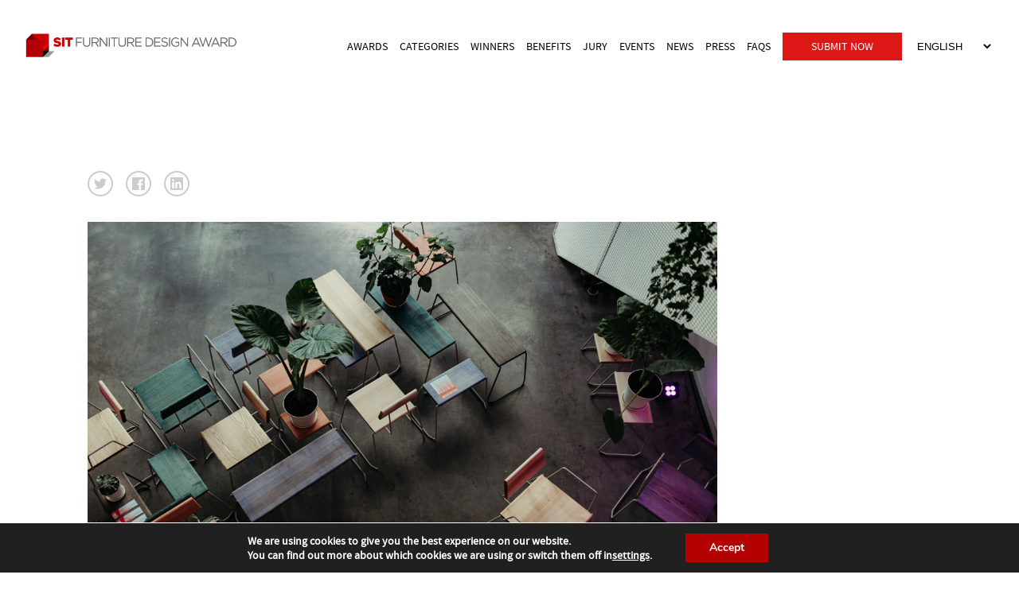

--- FILE ---
content_type: text/html; charset=UTF-8
request_url: https://www.sitaward.com/winners/sit/2021/260/0/
body_size: 45964
content:
<!doctype html> 
<html xmlns="http://www.w3.org/1999/xhtml" xmlns:fb="http://ogp.me/ns/fb#" lang="en-US"> 
<head>
<meta charset="utf-8">
<link rel="preload" href="https://www.sitaward.com/wp-content/cache/fvm/min/1767970966-css307db0b4c3cbe306a7b3f4589d18576b24ea6418d5a3d0c6dd6c3a0bb2076.css" as="style" media="all" /> 
<link rel="preload" href="https://www.sitaward.com/wp-content/cache/fvm/min/1767970966-css2a2bc3bcd56675bd518bcacc1047304aad9991c9de1de3205cb544839ca05.css" as="style" media="all" /> 
<link rel="preload" href="https://www.sitaward.com/wp-content/cache/fvm/min/1767970966-css0340ebeca5494181aaf79b68094cc02731b312405dacd78f3f39d36d65b36.css" as="style" media="all" /> 
<link rel="preload" href="https://www.sitaward.com/wp-content/cache/fvm/min/1767970966-css7dfcfc1664e9c8d230b239c23f6b35f4a78b893a999a665881d97563f5842.css" as="style" media="all" /> 
<link rel="preload" href="https://www.sitaward.com/wp-content/cache/fvm/min/1767970966-css557db22ff979ec716445545d381906bd0e922fb534adf320965221c420093.css" as="style" media="all" /> 
<link rel="preload" href="https://www.sitaward.com/wp-content/cache/fvm/min/1767970966-css792ca828fba8fe5ef505f7b5f310f708e03c9ef88a04a087497dcf8adca36.css" as="style" media="all" /> 
<link rel="preload" href="https://www.sitaward.com/wp-content/cache/fvm/min/1767970966-css1e8bbbb289063ee4ab8366de1f666b3fda5ff4b840f7474cf9776471346ee.css" as="style" media="all" /> 
<link rel="preload" href="https://www.sitaward.com/wp-content/cache/fvm/min/1767970966-csse360ac5a8f066cd94fb13d0937f245f1a3a56e4d826a59452f6c27b9be771.css" as="style" media="all" /> 
<link rel="preload" href="https://www.sitaward.com/wp-content/cache/fvm/min/1767970966-css173080c0c662b59fa1529156c6d39dd77cb394e1b67a236b5f561b047b8eb.css" as="style" media="all" /> 
<link rel="preload" href="https://www.sitaward.com/wp-content/cache/fvm/min/1767970966-css4fcccb060c86a34677ed6c471baaf70bb5d09a46733143c7189d241367265.css" as="style" media="all" /> 
<link rel="preload" href="https://www.sitaward.com/wp-content/cache/fvm/min/1767970966-css45a46bc91425674b720edbabb480657a85040ba005734ddca56d4bee2ecac.css" as="style" media="all" /> 
<link rel="preload" href="https://www.sitaward.com/wp-content/cache/fvm/min/1767970966-css7ac60aefb4cf5b94eba511cc6ca2361dfe53e2e31a4c93eba86b9d30a6e6f.css" as="style" media="all" /> 
<link rel="preload" href="https://www.sitaward.com/wp-content/cache/fvm/min/1767970966-cssa3af2439143089942552b378d149af43be620967dcbe2f2520c7db1fcec33.css" as="style" media="all" /> 
<link rel="preload" href="https://www.sitaward.com/wp-content/cache/fvm/min/1767970966-cssb22f8572c95f525c1746d81d468915695cdb6b9fc339f1943a04b13540b09.css" as="style" media="all" />
<script data-cfasync="false">if(navigator.userAgent.match(/MSIE|Internet Explorer/i)||navigator.userAgent.match(/Trident\/7\..*?rv:11/i)){var href=document.location.href;if(!href.match(/[?&]iebrowser/)){if(href.indexOf("?")==-1){if(href.indexOf("#")==-1){document.location.href=href+"?iebrowser=1"}else{document.location.href=href.replace("#","?iebrowser=1#")}}else{if(href.indexOf("#")==-1){document.location.href=href+"&iebrowser=1"}else{document.location.href=href.replace("#","&iebrowser=1#")}}}}</script>
<script data-cfasync="false">class FVMLoader{constructor(e){this.triggerEvents=e,this.eventOptions={passive:!0},this.userEventListener=this.triggerListener.bind(this),this.delayedScripts={normal:[],async:[],defer:[]},this.allJQueries=[]}_addUserInteractionListener(e){this.triggerEvents.forEach(t=>window.addEventListener(t,e.userEventListener,e.eventOptions))}_removeUserInteractionListener(e){this.triggerEvents.forEach(t=>window.removeEventListener(t,e.userEventListener,e.eventOptions))}triggerListener(){this._removeUserInteractionListener(this),"loading"===document.readyState?document.addEventListener("DOMContentLoaded",this._loadEverythingNow.bind(this)):this._loadEverythingNow()}async _loadEverythingNow(){this._runAllDelayedCSS(),this._delayEventListeners(),this._delayJQueryReady(this),this._handleDocumentWrite(),this._registerAllDelayedScripts(),await this._loadScriptsFromList(this.delayedScripts.normal),await this._loadScriptsFromList(this.delayedScripts.defer),await this._loadScriptsFromList(this.delayedScripts.async),await this._triggerDOMContentLoaded(),await this._triggerWindowLoad(),window.dispatchEvent(new Event("wpr-allScriptsLoaded"))}_registerAllDelayedScripts(){document.querySelectorAll("script[type=fvmdelay]").forEach(e=>{e.hasAttribute("src")?e.hasAttribute("async")&&!1!==e.async?this.delayedScripts.async.push(e):e.hasAttribute("defer")&&!1!==e.defer||"module"===e.getAttribute("data-type")?this.delayedScripts.defer.push(e):this.delayedScripts.normal.push(e):this.delayedScripts.normal.push(e)})}_runAllDelayedCSS(){document.querySelectorAll("link[rel=fvmdelay]").forEach(e=>{e.setAttribute("rel","stylesheet")})}async _transformScript(e){return await this._requestAnimFrame(),new Promise(t=>{const n=document.createElement("script");let r;[...e.attributes].forEach(e=>{let t=e.nodeName;"type"!==t&&("data-type"===t&&(t="type",r=e.nodeValue),n.setAttribute(t,e.nodeValue))}),e.hasAttribute("src")?(n.addEventListener("load",t),n.addEventListener("error",t)):(n.text=e.text,t()),e.parentNode.replaceChild(n,e)})}async _loadScriptsFromList(e){const t=e.shift();return t?(await this._transformScript(t),this._loadScriptsFromList(e)):Promise.resolve()}_delayEventListeners(){let e={};function t(t,n){!function(t){function n(n){return e[t].eventsToRewrite.indexOf(n)>=0?"wpr-"+n:n}e[t]||(e[t]={originalFunctions:{add:t.addEventListener,remove:t.removeEventListener},eventsToRewrite:[]},t.addEventListener=function(){arguments[0]=n(arguments[0]),e[t].originalFunctions.add.apply(t,arguments)},t.removeEventListener=function(){arguments[0]=n(arguments[0]),e[t].originalFunctions.remove.apply(t,arguments)})}(t),e[t].eventsToRewrite.push(n)}function n(e,t){let n=e[t];Object.defineProperty(e,t,{get:()=>n||function(){},set(r){e["wpr"+t]=n=r}})}t(document,"DOMContentLoaded"),t(window,"DOMContentLoaded"),t(window,"load"),t(window,"pageshow"),t(document,"readystatechange"),n(document,"onreadystatechange"),n(window,"onload"),n(window,"onpageshow")}_delayJQueryReady(e){let t=window.jQuery;Object.defineProperty(window,"jQuery",{get:()=>t,set(n){if(n&&n.fn&&!e.allJQueries.includes(n)){n.fn.ready=n.fn.init.prototype.ready=function(t){e.domReadyFired?t.bind(document)(n):document.addEventListener("DOMContentLoaded2",()=>t.bind(document)(n))};const t=n.fn.on;n.fn.on=n.fn.init.prototype.on=function(){if(this[0]===window){function e(e){return e.split(" ").map(e=>"load"===e||0===e.indexOf("load.")?"wpr-jquery-load":e).join(" ")}"string"==typeof arguments[0]||arguments[0]instanceof String?arguments[0]=e(arguments[0]):"object"==typeof arguments[0]&&Object.keys(arguments[0]).forEach(t=>{delete Object.assign(arguments[0],{[e(t)]:arguments[0][t]})[t]})}return t.apply(this,arguments),this},e.allJQueries.push(n)}t=n}})}async _triggerDOMContentLoaded(){this.domReadyFired=!0,await this._requestAnimFrame(),document.dispatchEvent(new Event("DOMContentLoaded2")),await this._requestAnimFrame(),window.dispatchEvent(new Event("DOMContentLoaded2")),await this._requestAnimFrame(),document.dispatchEvent(new Event("wpr-readystatechange")),await this._requestAnimFrame(),document.wpronreadystatechange&&document.wpronreadystatechange()}async _triggerWindowLoad(){await this._requestAnimFrame(),window.dispatchEvent(new Event("wpr-load")),await this._requestAnimFrame(),window.wpronload&&window.wpronload(),await this._requestAnimFrame(),this.allJQueries.forEach(e=>e(window).trigger("wpr-jquery-load")),window.dispatchEvent(new Event("wpr-pageshow")),await this._requestAnimFrame(),window.wpronpageshow&&window.wpronpageshow()}_handleDocumentWrite(){const e=new Map;document.write=document.writeln=function(t){const n=document.currentScript,r=document.createRange(),i=n.parentElement;let a=e.get(n);void 0===a&&(a=n.nextSibling,e.set(n,a));const s=document.createDocumentFragment();r.setStart(s,0),s.appendChild(r.createContextualFragment(t)),i.insertBefore(s,a)}}async _requestAnimFrame(){return new Promise(e=>requestAnimationFrame(e))}static run(){const e=new FVMLoader(["keydown","mousemove","touchmove","touchstart","touchend","wheel"]);e._addUserInteractionListener(e)}}FVMLoader.run();</script>
<link rel="alternate" href="https://www.sitaward.com/" hreflang="en"/><title>Winner Winner - DICKICHT - M - winner</title>
<meta name="viewport" content="width=device-width, initial-scale=1">
<meta property="og:url" content="https://www.sitaward.com/winners/sit/2021/260/0/" />
<meta property="og:image" content="" />
<meta property="og:title" content="Winner Winner - DICKICHT - M"/>
<meta property="og:description" content="Furniture collection &quot;THICKET&quot; Carefully reduced raw materials. 9 Durable, sustainable and emotional products for living and working spaces. (Made in Kassel, Germany 2021) Elegant products, aesthetic colours, harmonious furniture that occupy their space with restraint and self-confidence. Clear lines made of steel and colored surfaces made of regional wood create lightness and space to breathe. The raw material wood comes from nearby forests, which give the company its name. The wood processing takes place in our wood workshop. Our surface oil consists of linseed oil and carnauba wax, vegetable products that are considered to be very quickly renewable. We mix our colors ourselves. 99.9% of the raw material steel is obtained from steel that has already been used. This is bent in our metal workshop and powder-coated for a particularly long service life. As a result, the steel parts are protected against the weather, are extremely hard-wearing and can be used outdoors. All products without armrests are stackable. The raw materials can be processed at any time and returned to the cycle &agrave; la cradle to cradle after a long service life."/>
<meta name="twitter:title" content="DICKICHT - M">
<meta name="twitter:card" content="Furniture collection &quot;THICKET&quot; Carefully reduced raw materials. 9 Durable, sustainable and emotional products for living and working spaces. (Made in Kassel, Germany 2021) Elegant products, aesthetic colours, harmonious furniture that occupy their space with restraint and self-confidence. Clear lines made of steel and colored surfaces made of regional wood create lightness and space to breathe. The raw material wood comes from nearby forests, which give the company its name. The wood processing takes place in our wood workshop. Our surface oil consists of linseed oil and carnauba wax, vegetable products that are considered to be very quickly renewable. We mix our colors ourselves. 99.9% of the raw material steel is obtained from steel that has already been used. This is bent in our metal workshop and powder-coated for a particularly long service life. As a result, the steel parts are protected against the weather, are extremely hard-wearing and can be used outdoors. All products without armrests are stackable. The raw materials can be processed at any time and returned to the cycle &agrave; la cradle to cradle after a long service life.">
<meta name="keywords" content="SIT, seat, seating; furniture, seat furniture; tables, desk, chairs, bench, furniture designer, furniture designers, furniture design, seat design, seat designer, bedroom design, living room design, kitchen design, bedroom furniture, living room furniture, kitchen furniture, office furniture, retails furniture; ">
<meta name='robots' content='index, follow, max-image-preview:large, max-snippet:-1, max-video-preview:-1' />
<meta name="description" content="The SIT Furniture Design Award ™️ was created to recognize the efforts of talented international furniture designers, Interior Design and Interior decorators that use furniture in their space design. The SIT Award celebrates creativity and shares furniture designers’ innovative vision with the world." />
<link rel="canonical" href="https://www.sitaward.com/winners/single-winner/" />
<meta property="og:locale" content="en_US" />
<meta property="og:type" content="article" />
<meta property="og:title" content="winner - SIT Furniture Design Award 2026" />
<meta property="og:description" content="The SIT Furniture Design Award ™️ was created to recognize the efforts of talented international furniture designers, Interior Design and Interior decorators that use furniture in their space design. The SIT Award celebrates creativity and shares furniture designers’ innovative vision with the world." />
<meta property="og:url" content="https://www.sitaward.com/winners/single-winner/" />
<meta property="og:site_name" content="SIT Furniture Design Award 2026" />
<meta property="article:modified_time" content="2025-06-12T11:31:54+00:00" />
<meta name="twitter:card" content="summary_large_image" />
<script type="application/ld+json" class="yoast-schema-graph">{"@context":"https://schema.org","@graph":[{"@type":"WebPage","@id":"https://www.sitaward.com/winners/single-winner/","url":"https://www.sitaward.com/winners/single-winner/","name":"winner - SIT Furniture Design Award 2026","isPartOf":{"@id":"https://www.sitaward.com/#website"},"datePublished":"2021-04-06T11:37:11+00:00","dateModified":"2025-06-12T11:31:54+00:00","description":"The SIT Furniture Design Award ™️ was created to recognize the efforts of talented international furniture designers, Interior Design and Interior decorators that use furniture in their space design. The SIT Award celebrates creativity and shares furniture designers’ innovative vision with the world.","breadcrumb":{"@id":"https://www.sitaward.com/winners/single-winner/#breadcrumb"},"inLanguage":"en-US","potentialAction":[{"@type":"ReadAction","target":["https://www.sitaward.com/winners/single-winner/"]}]},{"@type":"BreadcrumbList","@id":"https://www.sitaward.com/winners/single-winner/#breadcrumb","itemListElement":[{"@type":"ListItem","position":1,"name":"Home","item":"https://www.sitaward.com/"},{"@type":"ListItem","position":2,"name":"WINNERS","item":"https://www.sitaward.com/winners/"},{"@type":"ListItem","position":3,"name":"winner"}]},{"@type":"WebSite","@id":"https://www.sitaward.com/#website","url":"https://www.sitaward.com/","name":"SIT Furniture Design Award 2026","description":"Furniture &amp; Interior Design Award","publisher":{"@id":"https://www.sitaward.com/#organization"},"potentialAction":[{"@type":"SearchAction","target":{"@type":"EntryPoint","urlTemplate":"https://www.sitaward.com/?s={search_term_string}"},"query-input":{"@type":"PropertyValueSpecification","valueRequired":true,"valueName":"search_term_string"}}],"inLanguage":"en-US"},{"@type":"Organization","@id":"https://www.sitaward.com/#organization","name":"SIT Furniture Design Award","url":"https://www.sitaward.com/","logo":{"@type":"ImageObject","inLanguage":"en-US","@id":"https://www.sitaward.com/#/schema/logo/image/","url":"https://www.sitaward.com/wp-content/uploads/2021/09/sit-logo.png","contentUrl":"https://www.sitaward.com/wp-content/uploads/2021/09/sit-logo.png","width":247,"height":203,"caption":"SIT Furniture Design Award"},"image":{"@id":"https://www.sitaward.com/#/schema/logo/image/"}}]}</script>
<script>(function(w,d,s,l,i){w[l]=w[l]||[];w[l].push({'gtm.start':
new Date().getTime(),event:'gtm.js'});var f=d.getElementsByTagName(s)[0],
j=d.createElement(s),dl=l!='dataLayer'?'&l='+l:'';j.async=true;j.src=
'https://www.googletagmanager.com/gtm.js?id='+i+dl;f.parentNode.insertBefore(j,f);
})(window,document,'script','dataLayer','GTM-M3K7C6N');</script>
<script async src="https://www.googletagmanager.com/gtag/js?id=UA-191891786-2"></script>
<script>
window.dataLayer = window.dataLayer || [];
function gtag(){dataLayer.push(arguments);}
gtag('js', new Date());
gtag('config', 'UA-191891786-2');
</script>
<style media="all">img:is([sizes="auto" i],[sizes^="auto," i]){contain-intrinsic-size:3000px 1500px}</style> 
<script src="//www.googletagmanager.com/gtag/js?id=G-K80ERTE0YR"  data-cfasync="false" data-wpfc-render="false" type="text/javascript" async></script>
<script data-cfasync="false" data-wpfc-render="false" type="text/javascript">
var mi_version = '9.11.1';
var mi_track_user = true;
var mi_no_track_reason = '';
var MonsterInsightsDefaultLocations = {"page_location":"https:\/\/www.sitaward.com\/winners\/sit\/2021\/260\/0\/"};
if ( typeof MonsterInsightsPrivacyGuardFilter === 'function' ) {
var MonsterInsightsLocations = (typeof MonsterInsightsExcludeQuery === 'object') ? MonsterInsightsPrivacyGuardFilter( MonsterInsightsExcludeQuery ) : MonsterInsightsPrivacyGuardFilter( MonsterInsightsDefaultLocations );
} else {
var MonsterInsightsLocations = (typeof MonsterInsightsExcludeQuery === 'object') ? MonsterInsightsExcludeQuery : MonsterInsightsDefaultLocations;
}
var disableStrs = [
'ga-disable-G-K80ERTE0YR',
];
/* Function to detect opted out users */
function __gtagTrackerIsOptedOut() {
for (var index = 0; index < disableStrs.length; index++) {
if (document.cookie.indexOf(disableStrs[index] + '=true') > -1) {
return true;
}
}
return false;
}
/* Disable tracking if the opt-out cookie exists. */
if (__gtagTrackerIsOptedOut()) {
for (var index = 0; index < disableStrs.length; index++) {
window[disableStrs[index]] = true;
}
}
/* Opt-out function */
function __gtagTrackerOptout() {
for (var index = 0; index < disableStrs.length; index++) {
document.cookie = disableStrs[index] + '=true; expires=Thu, 31 Dec 2099 23:59:59 UTC; path=/';
window[disableStrs[index]] = true;
}
}
if ('undefined' === typeof gaOptout) {
function gaOptout() {
__gtagTrackerOptout();
}
}
window.dataLayer = window.dataLayer || [];
window.MonsterInsightsDualTracker = {
helpers: {},
trackers: {},
};
if (mi_track_user) {
function __gtagDataLayer() {
dataLayer.push(arguments);
}
function __gtagTracker(type, name, parameters) {
if (!parameters) {
parameters = {};
}
if (parameters.send_to) {
__gtagDataLayer.apply(null, arguments);
return;
}
if (type === 'event') {
parameters.send_to = monsterinsights_frontend.v4_id;
var hookName = name;
if (typeof parameters['event_category'] !== 'undefined') {
hookName = parameters['event_category'] + ':' + name;
}
if (typeof MonsterInsightsDualTracker.trackers[hookName] !== 'undefined') {
MonsterInsightsDualTracker.trackers[hookName](parameters);
} else {
__gtagDataLayer('event', name, parameters);
}
} else {
__gtagDataLayer.apply(null, arguments);
}
}
__gtagTracker('js', new Date());
__gtagTracker('set', {
'developer_id.dZGIzZG': true,
});
if ( MonsterInsightsLocations.page_location ) {
__gtagTracker('set', MonsterInsightsLocations);
}
__gtagTracker('config', 'G-K80ERTE0YR', {"forceSSL":"true","link_attribution":"true"} );
window.gtag = __gtagTracker;										(function () {
/* https://developers.google.com/analytics/devguides/collection/analyticsjs/ */
/* ga and __gaTracker compatibility shim. */
var noopfn = function () {
return null;
};
var newtracker = function () {
return new Tracker();
};
var Tracker = function () {
return null;
};
var p = Tracker.prototype;
p.get = noopfn;
p.set = noopfn;
p.send = function () {
var args = Array.prototype.slice.call(arguments);
args.unshift('send');
__gaTracker.apply(null, args);
};
var __gaTracker = function () {
var len = arguments.length;
if (len === 0) {
return;
}
var f = arguments[len - 1];
if (typeof f !== 'object' || f === null || typeof f.hitCallback !== 'function') {
if ('send' === arguments[0]) {
var hitConverted, hitObject = false, action;
if ('event' === arguments[1]) {
if ('undefined' !== typeof arguments[3]) {
hitObject = {
'eventAction': arguments[3],
'eventCategory': arguments[2],
'eventLabel': arguments[4],
'value': arguments[5] ? arguments[5] : 1,
}
}
}
if ('pageview' === arguments[1]) {
if ('undefined' !== typeof arguments[2]) {
hitObject = {
'eventAction': 'page_view',
'page_path': arguments[2],
}
}
}
if (typeof arguments[2] === 'object') {
hitObject = arguments[2];
}
if (typeof arguments[5] === 'object') {
Object.assign(hitObject, arguments[5]);
}
if ('undefined' !== typeof arguments[1].hitType) {
hitObject = arguments[1];
if ('pageview' === hitObject.hitType) {
hitObject.eventAction = 'page_view';
}
}
if (hitObject) {
action = 'timing' === arguments[1].hitType ? 'timing_complete' : hitObject.eventAction;
hitConverted = mapArgs(hitObject);
__gtagTracker('event', action, hitConverted);
}
}
return;
}
function mapArgs(args) {
var arg, hit = {};
var gaMap = {
'eventCategory': 'event_category',
'eventAction': 'event_action',
'eventLabel': 'event_label',
'eventValue': 'event_value',
'nonInteraction': 'non_interaction',
'timingCategory': 'event_category',
'timingVar': 'name',
'timingValue': 'value',
'timingLabel': 'event_label',
'page': 'page_path',
'location': 'page_location',
'title': 'page_title',
'referrer' : 'page_referrer',
};
for (arg in args) {
if (!(!args.hasOwnProperty(arg) || !gaMap.hasOwnProperty(arg))) {
hit[gaMap[arg]] = args[arg];
} else {
hit[arg] = args[arg];
}
}
return hit;
}
try {
f.hitCallback();
} catch (ex) {
}
};
__gaTracker.create = newtracker;
__gaTracker.getByName = newtracker;
__gaTracker.getAll = function () {
return [];
};
__gaTracker.remove = noopfn;
__gaTracker.loaded = true;
window['__gaTracker'] = __gaTracker;
})();
} else {
console.log("");
(function () {
function __gtagTracker() {
return null;
}
window['__gtagTracker'] = __gtagTracker;
window['gtag'] = __gtagTracker;
})();
}
</script>
<link rel='stylesheet' id='sbi_styles-css' href='https://www.sitaward.com/wp-content/cache/fvm/min/1767970966-css307db0b4c3cbe306a7b3f4589d18576b24ea6418d5a3d0c6dd6c3a0bb2076.css' type='text/css' media='all' /> 
<link rel='stylesheet' id='wp-block-library-css' href='https://www.sitaward.com/wp-content/cache/fvm/min/1767970966-css2a2bc3bcd56675bd518bcacc1047304aad9991c9de1de3205cb544839ca05.css' type='text/css' media='all' /> 
<style id='classic-theme-styles-inline-css' type='text/css' media="all">/*! This file is auto-generated */ .wp-block-button__link{color:#fff;background-color:#32373c;border-radius:9999px;box-shadow:none;text-decoration:none;padding:calc(.667em + 2px) calc(1.333em + 2px);font-size:1.125em}.wp-block-file__button{background:#32373c;color:#fff;text-decoration:none}</style> 
<style id='global-styles-inline-css' type='text/css' media="all">:root{--wp--preset--aspect-ratio--square:1;--wp--preset--aspect-ratio--4-3:4/3;--wp--preset--aspect-ratio--3-4:3/4;--wp--preset--aspect-ratio--3-2:3/2;--wp--preset--aspect-ratio--2-3:2/3;--wp--preset--aspect-ratio--16-9:16/9;--wp--preset--aspect-ratio--9-16:9/16;--wp--preset--color--black:#000000;--wp--preset--color--cyan-bluish-gray:#abb8c3;--wp--preset--color--white:#ffffff;--wp--preset--color--pale-pink:#f78da7;--wp--preset--color--vivid-red:#cf2e2e;--wp--preset--color--luminous-vivid-orange:#ff6900;--wp--preset--color--luminous-vivid-amber:#fcb900;--wp--preset--color--light-green-cyan:#7bdcb5;--wp--preset--color--vivid-green-cyan:#00d084;--wp--preset--color--pale-cyan-blue:#8ed1fc;--wp--preset--color--vivid-cyan-blue:#0693e3;--wp--preset--color--vivid-purple:#9b51e0;--wp--preset--gradient--vivid-cyan-blue-to-vivid-purple:linear-gradient(135deg,rgba(6,147,227,1) 0%,rgb(155,81,224) 100%);--wp--preset--gradient--light-green-cyan-to-vivid-green-cyan:linear-gradient(135deg,rgb(122,220,180) 0%,rgb(0,208,130) 100%);--wp--preset--gradient--luminous-vivid-amber-to-luminous-vivid-orange:linear-gradient(135deg,rgba(252,185,0,1) 0%,rgba(255,105,0,1) 100%);--wp--preset--gradient--luminous-vivid-orange-to-vivid-red:linear-gradient(135deg,rgba(255,105,0,1) 0%,rgb(207,46,46) 100%);--wp--preset--gradient--very-light-gray-to-cyan-bluish-gray:linear-gradient(135deg,rgb(238,238,238) 0%,rgb(169,184,195) 100%);--wp--preset--gradient--cool-to-warm-spectrum:linear-gradient(135deg,rgb(74,234,220) 0%,rgb(151,120,209) 20%,rgb(207,42,186) 40%,rgb(238,44,130) 60%,rgb(251,105,98) 80%,rgb(254,248,76) 100%);--wp--preset--gradient--blush-light-purple:linear-gradient(135deg,rgb(255,206,236) 0%,rgb(152,150,240) 100%);--wp--preset--gradient--blush-bordeaux:linear-gradient(135deg,rgb(254,205,165) 0%,rgb(254,45,45) 50%,rgb(107,0,62) 100%);--wp--preset--gradient--luminous-dusk:linear-gradient(135deg,rgb(255,203,112) 0%,rgb(199,81,192) 50%,rgb(65,88,208) 100%);--wp--preset--gradient--pale-ocean:linear-gradient(135deg,rgb(255,245,203) 0%,rgb(182,227,212) 50%,rgb(51,167,181) 100%);--wp--preset--gradient--electric-grass:linear-gradient(135deg,rgb(202,248,128) 0%,rgb(113,206,126) 100%);--wp--preset--gradient--midnight:linear-gradient(135deg,rgb(2,3,129) 0%,rgb(40,116,252) 100%);--wp--preset--font-size--small:13px;--wp--preset--font-size--medium:20px;--wp--preset--font-size--large:36px;--wp--preset--font-size--x-large:42px;--wp--preset--spacing--20:0.44rem;--wp--preset--spacing--30:0.67rem;--wp--preset--spacing--40:1rem;--wp--preset--spacing--50:1.5rem;--wp--preset--spacing--60:2.25rem;--wp--preset--spacing--70:3.38rem;--wp--preset--spacing--80:5.06rem;--wp--preset--shadow--natural:6px 6px 9px rgba(0, 0, 0, 0.2);--wp--preset--shadow--deep:12px 12px 50px rgba(0, 0, 0, 0.4);--wp--preset--shadow--sharp:6px 6px 0px rgba(0, 0, 0, 0.2);--wp--preset--shadow--outlined:6px 6px 0px -3px rgba(255, 255, 255, 1), 6px 6px rgba(0, 0, 0, 1);--wp--preset--shadow--crisp:6px 6px 0px rgba(0, 0, 0, 1)}:where(.is-layout-flex){gap:.5em}:where(.is-layout-grid){gap:.5em}body .is-layout-flex{display:flex}.is-layout-flex{flex-wrap:wrap;align-items:center}.is-layout-flex>:is(*,div){margin:0}body .is-layout-grid{display:grid}.is-layout-grid>:is(*,div){margin:0}:where(.wp-block-columns.is-layout-flex){gap:2em}:where(.wp-block-columns.is-layout-grid){gap:2em}:where(.wp-block-post-template.is-layout-flex){gap:1.25em}:where(.wp-block-post-template.is-layout-grid){gap:1.25em}.has-black-color{color:var(--wp--preset--color--black)!important}.has-cyan-bluish-gray-color{color:var(--wp--preset--color--cyan-bluish-gray)!important}.has-white-color{color:var(--wp--preset--color--white)!important}.has-pale-pink-color{color:var(--wp--preset--color--pale-pink)!important}.has-vivid-red-color{color:var(--wp--preset--color--vivid-red)!important}.has-luminous-vivid-orange-color{color:var(--wp--preset--color--luminous-vivid-orange)!important}.has-luminous-vivid-amber-color{color:var(--wp--preset--color--luminous-vivid-amber)!important}.has-light-green-cyan-color{color:var(--wp--preset--color--light-green-cyan)!important}.has-vivid-green-cyan-color{color:var(--wp--preset--color--vivid-green-cyan)!important}.has-pale-cyan-blue-color{color:var(--wp--preset--color--pale-cyan-blue)!important}.has-vivid-cyan-blue-color{color:var(--wp--preset--color--vivid-cyan-blue)!important}.has-vivid-purple-color{color:var(--wp--preset--color--vivid-purple)!important}.has-black-background-color{background-color:var(--wp--preset--color--black)!important}.has-cyan-bluish-gray-background-color{background-color:var(--wp--preset--color--cyan-bluish-gray)!important}.has-white-background-color{background-color:var(--wp--preset--color--white)!important}.has-pale-pink-background-color{background-color:var(--wp--preset--color--pale-pink)!important}.has-vivid-red-background-color{background-color:var(--wp--preset--color--vivid-red)!important}.has-luminous-vivid-orange-background-color{background-color:var(--wp--preset--color--luminous-vivid-orange)!important}.has-luminous-vivid-amber-background-color{background-color:var(--wp--preset--color--luminous-vivid-amber)!important}.has-light-green-cyan-background-color{background-color:var(--wp--preset--color--light-green-cyan)!important}.has-vivid-green-cyan-background-color{background-color:var(--wp--preset--color--vivid-green-cyan)!important}.has-pale-cyan-blue-background-color{background-color:var(--wp--preset--color--pale-cyan-blue)!important}.has-vivid-cyan-blue-background-color{background-color:var(--wp--preset--color--vivid-cyan-blue)!important}.has-vivid-purple-background-color{background-color:var(--wp--preset--color--vivid-purple)!important}.has-black-border-color{border-color:var(--wp--preset--color--black)!important}.has-cyan-bluish-gray-border-color{border-color:var(--wp--preset--color--cyan-bluish-gray)!important}.has-white-border-color{border-color:var(--wp--preset--color--white)!important}.has-pale-pink-border-color{border-color:var(--wp--preset--color--pale-pink)!important}.has-vivid-red-border-color{border-color:var(--wp--preset--color--vivid-red)!important}.has-luminous-vivid-orange-border-color{border-color:var(--wp--preset--color--luminous-vivid-orange)!important}.has-luminous-vivid-amber-border-color{border-color:var(--wp--preset--color--luminous-vivid-amber)!important}.has-light-green-cyan-border-color{border-color:var(--wp--preset--color--light-green-cyan)!important}.has-vivid-green-cyan-border-color{border-color:var(--wp--preset--color--vivid-green-cyan)!important}.has-pale-cyan-blue-border-color{border-color:var(--wp--preset--color--pale-cyan-blue)!important}.has-vivid-cyan-blue-border-color{border-color:var(--wp--preset--color--vivid-cyan-blue)!important}.has-vivid-purple-border-color{border-color:var(--wp--preset--color--vivid-purple)!important}.has-vivid-cyan-blue-to-vivid-purple-gradient-background{background:var(--wp--preset--gradient--vivid-cyan-blue-to-vivid-purple)!important}.has-light-green-cyan-to-vivid-green-cyan-gradient-background{background:var(--wp--preset--gradient--light-green-cyan-to-vivid-green-cyan)!important}.has-luminous-vivid-amber-to-luminous-vivid-orange-gradient-background{background:var(--wp--preset--gradient--luminous-vivid-amber-to-luminous-vivid-orange)!important}.has-luminous-vivid-orange-to-vivid-red-gradient-background{background:var(--wp--preset--gradient--luminous-vivid-orange-to-vivid-red)!important}.has-very-light-gray-to-cyan-bluish-gray-gradient-background{background:var(--wp--preset--gradient--very-light-gray-to-cyan-bluish-gray)!important}.has-cool-to-warm-spectrum-gradient-background{background:var(--wp--preset--gradient--cool-to-warm-spectrum)!important}.has-blush-light-purple-gradient-background{background:var(--wp--preset--gradient--blush-light-purple)!important}.has-blush-bordeaux-gradient-background{background:var(--wp--preset--gradient--blush-bordeaux)!important}.has-luminous-dusk-gradient-background{background:var(--wp--preset--gradient--luminous-dusk)!important}.has-pale-ocean-gradient-background{background:var(--wp--preset--gradient--pale-ocean)!important}.has-electric-grass-gradient-background{background:var(--wp--preset--gradient--electric-grass)!important}.has-midnight-gradient-background{background:var(--wp--preset--gradient--midnight)!important}.has-small-font-size{font-size:var(--wp--preset--font-size--small)!important}.has-medium-font-size{font-size:var(--wp--preset--font-size--medium)!important}.has-large-font-size{font-size:var(--wp--preset--font-size--large)!important}.has-x-large-font-size{font-size:var(--wp--preset--font-size--x-large)!important}:where(.wp-block-post-template.is-layout-flex){gap:1.25em}:where(.wp-block-post-template.is-layout-grid){gap:1.25em}:where(.wp-block-columns.is-layout-flex){gap:2em}:where(.wp-block-columns.is-layout-grid){gap:2em}:root :where(.wp-block-pullquote){font-size:1.5em;line-height:1.6}</style> 
<link rel='stylesheet' id='wpos-magnific-style-css' href='https://www.sitaward.com/wp-content/cache/fvm/min/1767970966-css0340ebeca5494181aaf79b68094cc02731b312405dacd78f3f39d36d65b36.css' type='text/css' media='all' /> 
<link rel='stylesheet' id='wpos-slick-style-css' href='https://www.sitaward.com/wp-content/cache/fvm/min/1767970966-css7dfcfc1664e9c8d230b239c23f6b35f4a78b893a999a665881d97563f5842.css' type='text/css' media='all' /> 
<link rel='stylesheet' id='wp-igsp-public-css-css' href='https://www.sitaward.com/wp-content/cache/fvm/min/1767970966-css557db22ff979ec716445545d381906bd0e922fb534adf320965221c420093.css' type='text/css' media='all' /> 
<link rel='stylesheet' id='photoswipe-core-css-css' href='https://www.sitaward.com/wp-content/cache/fvm/min/1767970966-css792ca828fba8fe5ef505f7b5f310f708e03c9ef88a04a087497dcf8adca36.css' type='text/css' media='all' /> 
<link rel='stylesheet' id='pswp-skin-css' href='https://www.sitaward.com/wp-content/cache/fvm/min/1767970966-css1e8bbbb289063ee4ab8366de1f666b3fda5ff4b840f7474cf9776471346ee.css' type='text/css' media='all' /> 
<link rel='stylesheet' id='wp-smart-crop-renderer-css' href='https://www.sitaward.com/wp-content/cache/fvm/min/1767970966-csse360ac5a8f066cd94fb13d0937f245f1a3a56e4d826a59452f6c27b9be771.css' type='text/css' media='all' /> 
<link rel='stylesheet' id='benefits-css' href='https://www.sitaward.com/wp-content/cache/fvm/min/1767970966-css173080c0c662b59fa1529156c6d39dd77cb394e1b67a236b5f561b047b8eb.css' type='text/css' media='all' /> 
<link rel='stylesheet' id='magnific-popup-css' href='https://www.sitaward.com/wp-content/cache/fvm/min/1767970966-css4fcccb060c86a34677ed6c471baaf70bb5d09a46733143c7189d241367265.css' type='text/css' media='all' /> 
<link rel='stylesheet' id='main-style-css' href='https://www.sitaward.com/wp-content/cache/fvm/min/1767970966-css45a46bc91425674b720edbabb480657a85040ba005734ddca56d4bee2ecac.css' type='text/css' media='all' /> 
<link rel='stylesheet' id='custom-styles-css' href='https://www.sitaward.com/wp-content/cache/fvm/min/1767970966-css7ac60aefb4cf5b94eba511cc6ca2361dfe53e2e31a4c93eba86b9d30a6e6f.css' type='text/css' media='all' /> 
<link rel='stylesheet' id='style-css' href='https://www.sitaward.com/wp-content/cache/fvm/min/1767970966-cssa3af2439143089942552b378d149af43be620967dcbe2f2520c7db1fcec33.css' type='text/css' media='all' /> 
<link rel='stylesheet' id='moove_gdpr_frontend-css' href='https://www.sitaward.com/wp-content/cache/fvm/min/1767970966-cssb22f8572c95f525c1746d81d468915695cdb6b9fc339f1943a04b13540b09.css' type='text/css' media='all' /> 
<style id='moove_gdpr_frontend-inline-css' type='text/css' media="all">#moove_gdpr_cookie_modal,#moove_gdpr_cookie_info_bar,.gdpr_cookie_settings_shortcode_content{font-family:&#039;Nunito&#039;,sans-serif}#moove_gdpr_save_popup_settings_button{background-color:#373737;color:#fff}#moove_gdpr_save_popup_settings_button:hover{background-color:#000}#moove_gdpr_cookie_info_bar .moove-gdpr-info-bar-container .moove-gdpr-info-bar-content a.mgbutton,#moove_gdpr_cookie_info_bar .moove-gdpr-info-bar-container .moove-gdpr-info-bar-content button.mgbutton{background-color:#b40000}#moove_gdpr_cookie_modal .moove-gdpr-modal-content .moove-gdpr-modal-footer-content .moove-gdpr-button-holder a.mgbutton,#moove_gdpr_cookie_modal .moove-gdpr-modal-content .moove-gdpr-modal-footer-content .moove-gdpr-button-holder button.mgbutton,.gdpr_cookie_settings_shortcode_content .gdpr-shr-button.button-green{background-color:#b40000;border-color:#b40000}#moove_gdpr_cookie_modal .moove-gdpr-modal-content .moove-gdpr-modal-footer-content .moove-gdpr-button-holder a.mgbutton:hover,#moove_gdpr_cookie_modal .moove-gdpr-modal-content .moove-gdpr-modal-footer-content .moove-gdpr-button-holder button.mgbutton:hover,.gdpr_cookie_settings_shortcode_content .gdpr-shr-button.button-green:hover{background-color:#fff;color:#b40000}#moove_gdpr_cookie_modal .moove-gdpr-modal-content .moove-gdpr-modal-close i,#moove_gdpr_cookie_modal .moove-gdpr-modal-content .moove-gdpr-modal-close span.gdpr-icon{background-color:#b40000;border:1px solid #b40000}#moove_gdpr_cookie_info_bar span.moove-gdpr-infobar-allow-all.focus-g,#moove_gdpr_cookie_info_bar span.moove-gdpr-infobar-allow-all:focus,#moove_gdpr_cookie_info_bar button.moove-gdpr-infobar-allow-all.focus-g,#moove_gdpr_cookie_info_bar button.moove-gdpr-infobar-allow-all:focus,#moove_gdpr_cookie_info_bar span.moove-gdpr-infobar-reject-btn.focus-g,#moove_gdpr_cookie_info_bar span.moove-gdpr-infobar-reject-btn:focus,#moove_gdpr_cookie_info_bar button.moove-gdpr-infobar-reject-btn.focus-g,#moove_gdpr_cookie_info_bar button.moove-gdpr-infobar-reject-btn:focus,#moove_gdpr_cookie_info_bar span.change-settings-button.focus-g,#moove_gdpr_cookie_info_bar span.change-settings-button:focus,#moove_gdpr_cookie_info_bar button.change-settings-button.focus-g,#moove_gdpr_cookie_info_bar button.change-settings-button:focus{-webkit-box-shadow:0 0 1px 3px #b40000;-moz-box-shadow:0 0 1px 3px #b40000;box-shadow:0 0 1px 3px #b40000}#moove_gdpr_cookie_modal .moove-gdpr-modal-content .moove-gdpr-modal-close i:hover,#moove_gdpr_cookie_modal .moove-gdpr-modal-content .moove-gdpr-modal-close span.gdpr-icon:hover,#moove_gdpr_cookie_info_bar span[data-href]>u.change-settings-button{color:#b40000}#moove_gdpr_cookie_modal .moove-gdpr-modal-content .moove-gdpr-modal-left-content #moove-gdpr-menu li.menu-item-selected a span.gdpr-icon,#moove_gdpr_cookie_modal .moove-gdpr-modal-content .moove-gdpr-modal-left-content #moove-gdpr-menu li.menu-item-selected button span.gdpr-icon{color:inherit}#moove_gdpr_cookie_modal .moove-gdpr-modal-content .moove-gdpr-modal-left-content #moove-gdpr-menu li a span.gdpr-icon,#moove_gdpr_cookie_modal .moove-gdpr-modal-content .moove-gdpr-modal-left-content #moove-gdpr-menu li button span.gdpr-icon{color:inherit}#moove_gdpr_cookie_modal .gdpr-acc-link{line-height:0;font-size:0;color:transparent;position:absolute}#moove_gdpr_cookie_modal .moove-gdpr-modal-content .moove-gdpr-modal-close:hover i,#moove_gdpr_cookie_modal .moove-gdpr-modal-content .moove-gdpr-modal-left-content #moove-gdpr-menu li a,#moove_gdpr_cookie_modal .moove-gdpr-modal-content .moove-gdpr-modal-left-content #moove-gdpr-menu li button,#moove_gdpr_cookie_modal .moove-gdpr-modal-content .moove-gdpr-modal-left-content #moove-gdpr-menu li button i,#moove_gdpr_cookie_modal .moove-gdpr-modal-content .moove-gdpr-modal-left-content #moove-gdpr-menu li a i,#moove_gdpr_cookie_modal .moove-gdpr-modal-content .moove-gdpr-tab-main .moove-gdpr-tab-main-content a:hover,#moove_gdpr_cookie_info_bar.moove-gdpr-dark-scheme .moove-gdpr-info-bar-container .moove-gdpr-info-bar-content a.mgbutton:hover,#moove_gdpr_cookie_info_bar.moove-gdpr-dark-scheme .moove-gdpr-info-bar-container .moove-gdpr-info-bar-content button.mgbutton:hover,#moove_gdpr_cookie_info_bar.moove-gdpr-dark-scheme .moove-gdpr-info-bar-container .moove-gdpr-info-bar-content a:hover,#moove_gdpr_cookie_info_bar.moove-gdpr-dark-scheme .moove-gdpr-info-bar-container .moove-gdpr-info-bar-content button:hover,#moove_gdpr_cookie_info_bar.moove-gdpr-dark-scheme .moove-gdpr-info-bar-container .moove-gdpr-info-bar-content span.change-settings-button:hover,#moove_gdpr_cookie_info_bar.moove-gdpr-dark-scheme .moove-gdpr-info-bar-container .moove-gdpr-info-bar-content button.change-settings-button:hover,#moove_gdpr_cookie_info_bar.moove-gdpr-dark-scheme .moove-gdpr-info-bar-container .moove-gdpr-info-bar-content u.change-settings-button:hover,#moove_gdpr_cookie_info_bar span[data-href]>u.change-settings-button,#moove_gdpr_cookie_info_bar.moove-gdpr-dark-scheme .moove-gdpr-info-bar-container .moove-gdpr-info-bar-content a.mgbutton.focus-g,#moove_gdpr_cookie_info_bar.moove-gdpr-dark-scheme .moove-gdpr-info-bar-container .moove-gdpr-info-bar-content button.mgbutton.focus-g,#moove_gdpr_cookie_info_bar.moove-gdpr-dark-scheme .moove-gdpr-info-bar-container .moove-gdpr-info-bar-content a.focus-g,#moove_gdpr_cookie_info_bar.moove-gdpr-dark-scheme .moove-gdpr-info-bar-container .moove-gdpr-info-bar-content button.focus-g,#moove_gdpr_cookie_info_bar.moove-gdpr-dark-scheme .moove-gdpr-info-bar-container .moove-gdpr-info-bar-content a.mgbutton:focus,#moove_gdpr_cookie_info_bar.moove-gdpr-dark-scheme .moove-gdpr-info-bar-container .moove-gdpr-info-bar-content button.mgbutton:focus,#moove_gdpr_cookie_info_bar.moove-gdpr-dark-scheme .moove-gdpr-info-bar-container .moove-gdpr-info-bar-content a:focus,#moove_gdpr_cookie_info_bar.moove-gdpr-dark-scheme .moove-gdpr-info-bar-container .moove-gdpr-info-bar-content button:focus,#moove_gdpr_cookie_info_bar.moove-gdpr-dark-scheme .moove-gdpr-info-bar-container .moove-gdpr-info-bar-content span.change-settings-button.focus-g,span.change-settings-button:focus,button.change-settings-button.focus-g,button.change-settings-button:focus,#moove_gdpr_cookie_info_bar.moove-gdpr-dark-scheme .moove-gdpr-info-bar-container .moove-gdpr-info-bar-content u.change-settings-button.focus-g,#moove_gdpr_cookie_info_bar.moove-gdpr-dark-scheme .moove-gdpr-info-bar-container .moove-gdpr-info-bar-content u.change-settings-button:focus{color:#b40000}#moove_gdpr_cookie_modal .moove-gdpr-branding.focus-g span,#moove_gdpr_cookie_modal .moove-gdpr-modal-content .moove-gdpr-tab-main a.focus-g,#moove_gdpr_cookie_modal .moove-gdpr-modal-content .moove-gdpr-tab-main .gdpr-cd-details-toggle.focus-g{color:#b40000}#moove_gdpr_cookie_modal.gdpr_lightbox-hide{display:none}#moove_gdpr_cookie_info_bar .moove-gdpr-info-bar-container .moove-gdpr-info-bar-content a.mgbutton,#moove_gdpr_cookie_info_bar .moove-gdpr-info-bar-container .moove-gdpr-info-bar-content button.mgbutton,#moove_gdpr_cookie_modal .moove-gdpr-modal-content .moove-gdpr-modal-footer-content .moove-gdpr-button-holder a.mgbutton,#moove_gdpr_cookie_modal .moove-gdpr-modal-content .moove-gdpr-modal-footer-content .moove-gdpr-button-holder button.mgbutton,.gdpr-shr-button,#moove_gdpr_cookie_info_bar .moove-gdpr-infobar-close-btn{border-radius:0}</style> 
<script type="text/javascript" src="https://www.sitaward.com/wp-content/plugins/google-analytics-for-wordpress/assets/js/frontend-gtag.min.js?ver=9.11.1" id="monsterinsights-frontend-script-js" async="async" data-wp-strategy="async"></script>
<script data-cfasync="false" data-wpfc-render="false" type="text/javascript" id='monsterinsights-frontend-script-js-extra'>/* <![CDATA[ */
var monsterinsights_frontend = {"js_events_tracking":"true","download_extensions":"doc,pdf,ppt,zip,xls,docx,pptx,xlsx","inbound_paths":"[{\"path\":\"\\\/go\\\/\",\"label\":\"affiliate\"},{\"path\":\"\\\/recommend\\\/\",\"label\":\"affiliate\"}]","home_url":"https:\/\/www.sitaward.com","hash_tracking":"false","v4_id":"G-K80ERTE0YR"};/* ]]> */
</script>
<script type="text/javascript" src="https://www.sitaward.com/wp-includes/js/jquery/jquery.min.js?ver=3.7.1" id="jquery-core-js"></script>
<script type="text/javascript" src="https://www.sitaward.com/wp-includes/js/jquery/jquery-migrate.min.js?ver=3.4.1" id="jquery-migrate-js"></script>
<script type="text/javascript" id="3d-flip-book-client-locale-loader-js-extra">
/* <![CDATA[ */
var FB3D_CLIENT_LOCALE = {"ajaxurl":"https:\/\/www.sitaward.com\/wp-admin\/admin-ajax.php","dictionary":{"Table of contents":"Table of contents","Close":"Close","Bookmarks":"Bookmarks","Thumbnails":"Thumbnails","Search":"Search","Share":"Share","Facebook":"Facebook","Twitter":"Twitter","Email":"Email","Play":"Play","Previous page":"Previous page","Next page":"Next page","Zoom in":"Zoom in","Zoom out":"Zoom out","Fit view":"Fit view","Auto play":"Auto play","Full screen":"Full screen","More":"More","Smart pan":"Smart pan","Single page":"Single page","Sounds":"Sounds","Stats":"Stats","Print":"Print","Download":"Download","Goto first page":"Goto first page","Goto last page":"Goto last page"},"images":"https:\/\/www.sitaward.com\/wp-content\/plugins\/interactive-3d-flipbook-powered-physics-engine\/assets\/images\/","jsData":{"urls":[],"posts":{"ids_mis":[],"ids":[]},"pages":[],"firstPages":[],"bookCtrlProps":[],"bookTemplates":[]},"key":"3d-flip-book","pdfJS":{"pdfJsLib":"https:\/\/www.sitaward.com\/wp-content\/plugins\/interactive-3d-flipbook-powered-physics-engine\/assets\/js\/pdf.min.js?ver=4.3.136","pdfJsWorker":"https:\/\/www.sitaward.com\/wp-content\/plugins\/interactive-3d-flipbook-powered-physics-engine\/assets\/js\/pdf.worker.js?ver=4.3.136","stablePdfJsLib":"https:\/\/www.sitaward.com\/wp-content\/plugins\/interactive-3d-flipbook-powered-physics-engine\/assets\/js\/stable\/pdf.min.js?ver=2.5.207","stablePdfJsWorker":"https:\/\/www.sitaward.com\/wp-content\/plugins\/interactive-3d-flipbook-powered-physics-engine\/assets\/js\/stable\/pdf.worker.js?ver=2.5.207","pdfJsCMapUrl":"https:\/\/www.sitaward.com\/wp-content\/plugins\/interactive-3d-flipbook-powered-physics-engine\/assets\/cmaps\/"},"cacheurl":"https:\/\/www.sitaward.com\/wp-content\/uploads\/3d-flip-book\/cache\/","pluginsurl":"https:\/\/www.sitaward.com\/wp-content\/plugins\/","pluginurl":"https:\/\/www.sitaward.com\/wp-content\/plugins\/interactive-3d-flipbook-powered-physics-engine\/","thumbnailSize":{"width":"250","height":"250"},"version":"1.16.17"};
/* ]]> */
</script>
<script type="text/javascript" src="https://www.sitaward.com/wp-content/plugins/interactive-3d-flipbook-powered-physics-engine/assets/js/client-locale-loader.js?ver=1.16.17" id="3d-flip-book-client-locale-loader-js" async="async" data-wp-strategy="async"></script>
<script type="text/javascript" src="https://www.sitaward.com/wp-content/plugins/photoswipe-masonry/photoswipe-dist/photoswipe.min.js?ver=6.8.3" id="photoswipe-js"></script>
<script type="text/javascript" src="https://www.sitaward.com/wp-content/plugins/photoswipe-masonry/photoswipe-masonry.js?ver=6.8.3" id="photoswipe-masonry-js-js"></script>
<script type="text/javascript" src="https://www.sitaward.com/wp-content/plugins/photoswipe-masonry/photoswipe-dist/photoswipe-ui-default.min.js?ver=6.8.3" id="photoswipe-ui-default-js"></script>
<script type="text/javascript" src="https://www.sitaward.com/wp-content/plugins/photoswipe-masonry/masonry.pkgd.min.js?ver=6.8.3" id="photoswipe-masonry-js"></script>
<script type="text/javascript" src="https://www.sitaward.com/wp-content/plugins/photoswipe-masonry/imagesloaded.pkgd.min.js?ver=6.8.3" id="photoswipe-imagesloaded-js"></script>
<style media="all">.post-thumbnail img[src$='.svg']{width:100%;height:auto}</style> 
<link rel="icon" href="https://www.sitaward.com/wp-content/uploads/2020/06/cropped-logo-192x192.png" sizes="192x192" /> 
<style type="text/css" id="wp-custom-css" media="all">a:link{color:#dd1616;t}a:visited{color:#dd1616}a:active{color:#dd1616}a.a_fee_link:hover{color:#dd1616}.button_new{background:#d0d0d0;color:#dd1616!important;padding:3px 4px;text-align:center;margin-right:0;margin-top:-5px;border-radius:6px;border:none;min-width:60px;cursor:none;font-size:11px;font-weight:700;display:inline-block}.button:hover{background:#cbcbcb}.button-green{background:#dd1616!important;color:#fff!important}.button-green:hover{background:#dd1616!important}.button-submit{width:15%;margin-bottom:3px}.button-submit{float:left}body,p,h1,h2,h3,h4,h5,h6,a,i,span{font-family:'source_sans_proregular',sans-serif!important}.button-secondary{color:white!important}.menu-main-header-nav-container>ul>li:nth-last-child(2)>a{background-color:#dd1616;padding:12px 36px!important;color:white!important}.submitNowMenuItem{background-color:#dd1616;padding:12px 36px!important;color:white!important}.featured{background:darkgray}.hpne{color:#2a2b2d}.hpne:hover{color:#dd1616}.page-4164{background-color:#F9F9F9}body h2{font-size:20px}#menu-main-header-nav{padding-top:36px}@media (max-width:767px){.logo img{width:260px!important}#home .hero .bg-img .img-holder img{object-fit:contain;width:100%;height:100%}}th{width:33%}#home .hero{height:85vh}@media (max-width:767px){#home .hero .bg-img .img-holder img{}}.switcher a img{width:24px!important;height:24px!important}select#gtranslate_selector{background:white!important;color:#2a2b2d;padding:8px 2px 8px 2px;font-weight:400;font-family:'source_sans_proregular',sans-serif;font-size:16px}#home .winners .sw h2{margin-top:70px}.alert{background:#B40000;color:#fff}.alert:hover{background:black!important;color:#fff}.page-189 .grid-1-5{margin:40px 40px 0 0}#home h2{font-size:21px;font-weight:700}#home .testimonials{background-color:#B40000}.testimonials .sw .grid div:nth-child(1){border-right:3px solid #fff}.testimonials .sw .grid{margin:0}.testimonials .sw .grid span{color:#fff;opacity:1;font-size:22px}#home .testimonials .sw .grid-gutters.gutter-fat div:nth-child(1){padding:0 40px 0 0}#home .testimonials .sw .grid-gutters.gutter-fat div:nth-child(2){padding:0 0 0 40px}#home .awarded_companies{background-color:#E8E5E5;margin:50px 0 0 0;padding-bottom:70px}header>.sw.wide{overflow:unset}.menu>li>a{padding-top:10px;padding-bottom:10px}.menu li{position:relative}.menu li ul{position:absolute;top:90%;left:0;z-index:1000;display:none;float:left;min-width:10rem;padding:0;margin:.125rem 0 0;font-size:1rem;color:#000;text-align:left;list-style:none;background-color:#fff;background-clip:padding-box;border:1px solid lightgray}.menu li ul.open{display:block}.menu li ul li{width:100%;background:transparent!important;padding:0}.menu li ul li a{color:#000;display:block;padding:20px 10px!important}.menu li ul li a:hover{text-decoration:none;background:lightgray}@media screen and (max-width:767px){.menu li ul{position:static;float:none;width:100%;background:#fff}.jury{max-width:60%;margin:0 auto!important;text-align:center}.jury+h2{text-align:center}.footer-wrap img{margin:0 auto}.friends.grid,.partner.grid,.partners .grid{display:flex;margin-bottom:30px!important}.friends .grid-cell.grid-1-5,.partner .grid-cell.grid-1-5,.partners .grid-cell.grid-1-5{flex:0 0 50%;padding:0 30px!important}}@media screen and (max-width:479px){.jury{max-width:90%}}@media (max-width:767px){.mobile{top:50px}}#news,#jury,#winners, .page,.wrap{margin-top:75px}#winners{margin-top:100px}#single-juror .main-juror .copy h1{margin-top:0}</style> 
<style media="all">.logo img{width:400px}</style> 
</head>
<body data-rsssl=1 class="page-4689"> <header class="main-header"> <div class="sw wide"> <div class="grid grid-center"> <div class="logo grid-cell grid-1-4"> <a href="https://www.sitaward.com" title="winner - SIT Furniture Design Award 2026"> <img src='https://www.sitaward.com/submit/images/logo.png'> </a> </div> <div class="grid-cell"> <nav> <div class="menu-main-header-nav-container"><ul id="menu-main-header-nav" class="menu"><li class="current_page_item"><a href="https://www.sitaward.com/award/">AWARDS</a> <ul> <li class="current_page_item"><a href="https://www.sitaward.com/award/furniture-design/">FURNITURE DESIGN AWARD</a></li> <li class="current_page_item"><a href="https://www.sitaward.com/award/interior-design/">INTERIOR DESIGN AWARD</a></li> </ul> </li> <li class="current_page_item"><a href="https://www.sitaward.com/award/categories/">CATEGORIES</a></li> <li class="current_page_item"><a href="https://sitaward.com/winners/sit/2025">WINNERS</a></li> <li class="current_page_item"><a href="https://www.sitaward.com/benefits/">BENEFITS</a></li> <li class="current_page_item"><a href="https://www.sitaward.com/jury/">JURY</a></li> <li class="current_page_item"><a href="https://www.sitaward.com/events/">EVENTS</a></li> <li class="current_page_item"><a href="https://www.sitaward.com/news/">NEWS</a></li> <li class="current_page_item"><a href="https://www.sitaward.com/press/">PRESS</a></li> <li class="current_page_item"><a href="https://www.sitaward.com/faqs/">FAQS</a></li> <li class="current_page_item"><a target="_blank" href="https://www.sitaward.com/submit/">SUBMIT NOW</a></li> <li class="current_page_item"><div class="gtranslate_wrapper" id="gt-wrapper-10884933"></div></li> </ul></div> </nav> </div> </div> </div> <div class="mobile"> <span style="background-color:#000"></span> <span style="background-color:#000"></span> <span style="background-color:#000"></span> </div> </header> <div id="single-winner"> <section> <div class="page"> <div class="sw"> <div class="grid grid-gutters"> <div class="grid-cell"> <div class="socialshares" data-title="DICKICHT - M" data-text="DICKICHT - M"> <div class="socialshares-twitter"></div> <div class="socialshares-facebook"></div> <div class="socialshares-linkedin"></div> </div> <div class="winner-main-image"> <img src="https://s3-us-west-2.amazonaws.com/sitaward/uploads/142324382/96-55827-22/medium/31a4cafa6f88d760e49e956de83ee162.jpg"> </div> <p>&nbsp;</p> <div class="grid grid-gutters image-thumbs"> <div class="grid-cell grid-1-5"> <div class="pic" style="padding-top:0px;"> <a href="https://s3-us-west-2.amazonaws.com/sitaward/uploads/142324382/96-55827-22/full/31a4cafa6f88d760e49e956de83ee162.jpg"> <img src="https://s3-us-west-2.amazonaws.com/sitaward/uploads/142324382/96-55827-22/medium/31a4cafa6f88d760e49e956de83ee162.jpg" /> </a> </div> </div> <div class="grid-cell grid-1-5"> <div class="pic" style="padding-top:0px;"> <a href="https://s3-us-west-2.amazonaws.com/sitaward/uploads/142324382/96-55827-22/full/4b0a1eda4f46e1eda5497b63f854e2a6.jpg"> <img src="https://s3-us-west-2.amazonaws.com/sitaward/uploads/142324382/96-55827-22/medium/4b0a1eda4f46e1eda5497b63f854e2a6.jpg" /> </a> </div> </div> <div class="grid-cell grid-1-5"> <div class="pic" style="padding-top:0px;"> <a href="https://s3-us-west-2.amazonaws.com/sitaward/uploads/142324382/96-55827-22/full/42b7f5a6e58d2e5138a3f58f77a25487.jpg"> <img src="https://s3-us-west-2.amazonaws.com/sitaward/uploads/142324382/96-55827-22/medium/42b7f5a6e58d2e5138a3f58f77a25487.jpg" /> </a> </div> </div> <div class="grid-cell grid-1-5"> <div class="pic" style="padding-top:0px;"> <a href="https://s3-us-west-2.amazonaws.com/sitaward/uploads/142324382/96-55827-22/full/afc2a696b928d9053eae8b4851d122fa.jpg"> <img src="https://s3-us-west-2.amazonaws.com/sitaward/uploads/142324382/96-55827-22/medium/afc2a696b928d9053eae8b4851d122fa.jpg" /> </a> </div> </div> <div class="grid-cell grid-1-5"> <div class="pic" style="padding-top:0px;"> <a href="https://s3-us-west-2.amazonaws.com/sitaward/uploads/142324382/96-55827-22/full/d2f89b9c2382a57ec04510f4cf24a7ce.jpg"> <img src="https://s3-us-west-2.amazonaws.com/sitaward/uploads/142324382/96-55827-22/medium/d2f89b9c2382a57ec04510f4cf24a7ce.jpg" /> </a> </div> </div> <div class="grid-cell grid-1-5"> <div class="pic" style="padding-top:0px;"> <a href="https://s3-us-west-2.amazonaws.com/sitaward/uploads/142324382/96-55827-22/full/09b318129c700b005360420eed2b9026.jpg"> <img src="https://s3-us-west-2.amazonaws.com/sitaward/uploads/142324382/96-55827-22/medium/09b318129c700b005360420eed2b9026.jpg" /> </a> </div> </div> <div class="grid-cell grid-1-5"> <div class="pic" style="padding-top:0px;"> <a href="https://s3-us-west-2.amazonaws.com/sitaward/uploads/142324382/96-55827-22/full/0b6e6ba707f5ff8fb7daebb685e76a83.jpg"> <img src="https://s3-us-west-2.amazonaws.com/sitaward/uploads/142324382/96-55827-22/medium/0b6e6ba707f5ff8fb7daebb685e76a83.jpg" /> </a> </div> </div> <div class="grid-cell grid-1-5"> <div class="pic" style="padding-top:0px;"> <a href="https://s3-us-west-2.amazonaws.com/sitaward/uploads/142324382/96-55827-22/full/04c3ea03e8c37bafc3e3e5cc8cd5c034.jpg"> <img src="https://s3-us-west-2.amazonaws.com/sitaward/uploads/142324382/96-55827-22/medium/04c3ea03e8c37bafc3e3e5cc8cd5c034.jpg" /> </a> </div> </div> <div class="grid-cell grid-1-5"> <div class="pic" style="padding-top:0px;"> <a href="https://s3-us-west-2.amazonaws.com/sitaward/uploads/142324382/96-55827-22/full/50c8806940d9d9b0ec206ffa947d2003.jpeg"> <img src="https://s3-us-west-2.amazonaws.com/sitaward/uploads/142324382/96-55827-22/medium/50c8806940d9d9b0ec206ffa947d2003.jpeg" /> </a> </div> </div> <div class="grid-cell grid-1-5"> <div class="pic" style="padding-top:0px;"> <a href="https://s3-us-west-2.amazonaws.com/sitaward/uploads/142324382/96-55827-22/full/23fe31f11869e16ac911685182daa98c.jpg"> <img src="https://s3-us-west-2.amazonaws.com/sitaward/uploads/142324382/96-55827-22/medium/23fe31f11869e16ac911685182daa98c.jpg" /> </a> </div> </div> <div class="grid-cell grid-1-5"> <div class="pic" style="padding-top:0px;"> <a href="https://s3-us-west-2.amazonaws.com/sitaward/uploads/142324382/96-55827-22/full/f2e3df08376a2e327ddf8d5aa8bf9202.jpeg"> <img src="https://s3-us-west-2.amazonaws.com/sitaward/uploads/142324382/96-55827-22/medium/f2e3df08376a2e327ddf8d5aa8bf9202.jpeg" /> </a> </div> </div> </div> <h1 class="pop notranslate" style="padding-left:10px;">DICKICHT - M</h1> <ul class="prize-details"> <li class="grid"> <div class="grid-cell grid-1-5">Prize</div> <div class="grid-cell"><strong>Winner in Stacking Chair</strong> </div> </li> <li class="grid"> <div class="grid-cell grid-1-5">Designer</div> <div class="grid-cell"><strong>Sascha Kleczka & Leonhard Berger</strong> </div> </li> <li class="grid"> <div class="grid-cell grid-1-5">Photo Credit</div> <div class="grid-cell"><strong>Sina Tarves</strong> </div> </li> <li class="grid"> <div class="grid-cell grid-1-5">School</div> <div class="grid-cell"><strong>Kunsthochschule Kassel</strong> </div> </li> <li class="grid"> <div class="grid-cell grid-1-5">Project Date</div> <div class="grid-cell"><strong>07/2021</strong> </div> </li> <li class="grid"> <div class="grid-cell grid-1-5">Web URL</div> <div class="grid-cell"><strong><a href="https://www.fuchs-habicht.de/" target="_blank">view</a></strong> </div> </li> </ul> <p>Furniture collection "THICKET"<br /> <br /> Carefully reduced raw materials. 9 Durable, sustainable and emotional products for living and working spaces. (Made in Kassel, Germany 2021)<br /> <br /> Elegant products, aesthetic colours, harmonious furniture that occupy their space with restraint and self-confidence. Clear lines made of steel and colored surfaces made of regional wood create lightness and space to breathe. The raw material wood comes from nearby forests, which give the company its name. The wood processing takes place in our wood workshop. Our surface oil consists of linseed oil and carnauba wax, vegetable products that are considered to be very quickly renewable. We mix our colors ourselves. 99.9% of the raw material steel is obtained from steel that has already been used. This is bent in our metal workshop and powder-coated for a particularly long service life. As a result, the steel parts are protected against the weather, are extremely hard-wearing and can be used outdoors. All products without armrests are stackable.<br /> <br /> The raw materials can be processed at any time and returned to the cycle à la cradle to cradle after a long service life.</p> <p><strong>Bio</strong> </br>Dipl. Furniture Designer, Designer in the Craft, Carpenter & Dad of a lovely son.</p> <p><strong>Other prizes</strong> </br>- German Design Award 2022 gold - ICONIC AWARDS Innovative Interior 2022 winner</p> <ul class="prize-details"> <li class="grid"> <div class="grid-cell grid-1-3"> <img src="https://s3-us-west-2.amazonaws.com/sitaward/uploads/142324382/96-55827-22/medium/263d893ad6e4b66243af32172ca4a128.png" /> </div> <div class="grid-cell grid-1-2"> <img src="[data-uri]" alt="" /> </div> </li> </br> </div> <div class="grid-cell grid-1-4"> <div class="sidebar"> </div> </div> </div> </div> </div> </section> </div> <footer> <div class="sw footer-wrap"> <div class="grid grid-gutters"> <div class="grid-cell grid"> <p>SIT Furniture Design Awards™ <br /> <br /> Acknowledging ground-breaking furniture design.<br /> <a href="http://www.3cawards.com/"><img class="wp-image-2297" style="width: 200px!important" src="https://www.sitaward.com/wp-content/uploads/2021/05/3cAwards-Color-logo.png" /></a></p> </div> <div class="grid-cell grid-1-4"> <div class="menu-footer-nav-container"><ul id="menu-footer-nav"><li class="current_page_item"><a href="https://www.sitaward.com/submit/login.php">Login</a></li> <li class="current_page_item"><a href="https://www.sitaward.com/about/">About the SIT Design Award</a></li> <li class="current_page_item"><a href="https://www.sitaward.com/sponsorship-opportunities/">Sponsorship &#038; Partnership Opportunities</a></li> <li class="current_page_item"><a href="https://www.sitaward.com/ranking/">Companies Ranking</a></li> <li class="current_page_item"><a href="https://www.sitaward.com/catalog/">Catalog</a></li> <li class="current_page_item"><a href="https://www.sitaward.com/partners-page/">Partners</a></li> <li class="current_page_item"><a href="https://www.sitaward.com/contact/">Contact Us</a></li> <li class="current_page_item"><a href="https://www.sitaward.com/terms/">Terms &#038; Conditions</a></li> <li class="current_page_item"><a rel="privacy-policy" href="https://www.sitaward.com/privacy-policy/">Privacy Policy &#038; Personal Data</a></li> </ul></div> </div> <div class="grid-cell grid-1-4"> <div class="menu-social-menu-container"><ul id="menu-social-menu"><li class="current_page_item"><a href="https://www.facebook.com/SITFurnitureDesignAward">Facebook</a></li> <li class="current_page_item"><a href="https://instagram.com/sitfurnituredesignaward?igshid=56fjdzaez7km">Instagram</a></li> <li class="current_page_item"><a href="https://www.youtube.com/watch?v=XPRMMNXGagU&#038;list=PLYldeRR0HxjYOSynYCqutRijC4rbZlH_A">Youtube</a></li> <li class="current_page_item"><a href="https://www.linkedin.com/company/69807655">Linked In</a></li> </ul></div> </div> </div> </div> <div id="colophon"> <div class="sw"> &copy; 2026 SIT Furniture Design Award™ </div> </div> </footer> 
<script type="speculationrules">
{"prefetch":[{"source":"document","where":{"and":[{"href_matches":"\/*"},{"not":{"href_matches":["\/wp-*.php","\/wp-admin\/*","\/wp-content\/uploads\/*","\/wp-content\/*","\/wp-content\/plugins\/*","\/wp-content\/themes\/faculty\/*","\/*\\?(.+)"]}},{"not":{"selector_matches":"a[rel~=\"nofollow\"]"}},{"not":{"selector_matches":".no-prefetch, .no-prefetch a"}}]},"eagerness":"conservative"}]}
</script>
<script>
var ajaxurl = 'https://www.sitaward.com/wp-admin/admin-ajax.php';
</script>
<script type='text/javascript'>
var fc_JS=document.createElement('script');
fc_JS.type='text/javascript';
fc_JS.src='https://wchat.freshchat.com/js/widget.js?t='+Date.now();
(document.body?document.body:document.getElementsByTagName('head')[0]).appendChild(fc_JS); 
window.fcSettings = { token:'d28c886f-6b22-4bb2-a6d3-0b4f74cbf330', host : 'https://wchat.freshchat.com', siteId: "SIT_WEBSITE",
faqTags : {
// Array of Tags
tags : ['sit'],
//For articles, the below value should be article.
//For article category, the below value should be category.
filterType:'category' //Or filterType: 'article'
},
config: {
headerProperty: {
appName: 'Furniture Design Awards',
appLogo: 'https://www.sitaward.com/wp-content/uploads/2021/09/sit-logo.png',
backgroundColor: '#dd1616',
foregroundColor: '#FFFFFF',       
}}};
</script>
<div class="pswp" tabindex="-1" role="dialog" aria-hidden="true"> <div class="pswp__bg"></div> <div class="pswp__scroll-wrap"> <div class="pswp__container"> <div class="pswp__item"></div> <div class="pswp__item"></div> <div class="pswp__item"></div> </div> <div class="pswp__ui pswp__ui--hidden"> <div class="pswp__top-bar"> <div class="pswp__counter"></div> <button class="pswp__button pswp__button--close" title="Close (Esc)"></button> <button class="pswp__button pswp__button--share" title="Share"></button> <button class="pswp__button pswp__button--fs" title="Toggle fullscreen"></button> <button class="pswp__button pswp__button--zoom" title="Zoom in/out"></button> <div class="pswp__preloader"> <div class="pswp__preloader__icn"> <div class="pswp__preloader__cut"> <div class="pswp__preloader__donut"></div> </div> </div> </div> </div> <div class="pswp__share-modal pswp__share-modal--hidden pswp__single-tap"> <div class="pswp__share-tooltip"></div> </div> <button class="pswp__button pswp__button--arrow--left" title="Previous (arrow left)"> </button> <button class="pswp__button pswp__button--arrow--right" title="Next (arrow right)"> </button> <div class="pswp__caption"> <div class="pswp__caption__center"></div> </div> </div> </div> </div> <aside id="moove_gdpr_cookie_info_bar" class="moove-gdpr-info-bar-hidden moove-gdpr-align-center moove-gdpr-dark-scheme gdpr_infobar_postion_bottom" aria-label="GDPR Cookie Banner" style="display: none;"> <div class="moove-gdpr-info-bar-container"> <div class="moove-gdpr-info-bar-content"> <div class="moove-gdpr-cookie-notice"> <p>We are using cookies to give you the best experience on our website.</p> <p>You can find out more about which cookies we are using or switch them off in<button aria-haspopup="true" data-href="#moove_gdpr_cookie_modal" class="change-settings-button">settings</button>.</p> </div> <div class="moove-gdpr-button-holder"> <button class="mgbutton moove-gdpr-infobar-allow-all gdpr-fbo-0" aria-label="Accept" >Accept</button> </div> </div> </div> </aside> 
<script type="text/javascript">
var sbiajaxurl = "https://www.sitaward.com/wp-admin/admin-ajax.php";
</script>
<script type="text/javascript" src="https://www.sitaward.com/wp-content/plugins/acf-focal-point/js/focal-point.min.js?ver=1.0" id="focal-point-js"></script>
<script type="text/javascript" id="jquery.wp-smartcrop-js-extra">
/* <![CDATA[ */
var wpsmartcrop_options = {"focus_mode":"power-lines"};
/* ]]> */
</script>
<script type="text/javascript" src="https://www.sitaward.com/wp-content/plugins/wp-smartcrop/js/jquery.wp-smartcrop.min.js?ver=2.0.10" id="jquery.wp-smartcrop-js"></script>
<script type="text/javascript" src="https://www.sitaward.com/wp-content/themes/faculty/js/vendor.js?ver=6.8.3" id="vendor-js"></script>
<script type="text/javascript" src="https://www.sitaward.com/wp-content/themes/faculty/js/jquery.magnific-popup.min.js?ver=6.8.3" id="magnificpopup-js"></script>
<script type="text/javascript" src="https://www.sitaward.com/wp-content/themes/faculty/js/app.js?ver=6.8.3" id="app-js"></script>
<script type="text/javascript" id="moove_gdpr_frontend-js-extra">
/* <![CDATA[ */
var moove_frontend_gdpr_scripts = {"ajaxurl":"https:\/\/www.sitaward.com\/wp-admin\/admin-ajax.php","post_id":"4689","plugin_dir":"https:\/\/www.sitaward.com\/wp-content\/plugins\/gdpr-cookie-compliance","show_icons":"all","is_page":"1","ajax_cookie_removal":"false","strict_init":"2","enabled_default":{"strict":1,"third_party":0,"advanced":0,"performance":0,"preference":0},"geo_location":"false","force_reload":"false","is_single":"","hide_save_btn":"false","current_user":"0","cookie_expiration":"365","script_delay":"2000","close_btn_action":"1","close_btn_rdr":"","scripts_defined":"{\"cache\":true,\"header\":\"\",\"body\":\"\",\"footer\":\"\",\"thirdparty\":{\"header\":\"<!-- Global site tag (gtag.js) - Google Analytics -->\\r\\n<script data-gdpr async src=\\\"https:\\\/\\\/www.googletagmanager.com\\\/gtag\\\/js?id=UA-115432448-1\\\"><\\\/script>\\r\\n<script data-gdpr>\\r\\n  window.dataLayer = window.dataLayer || [];\\r\\n  function gtag(){dataLayer.push(arguments);}\\r\\n  gtag('js', new Date());\\r\\n\\r\\n  gtag('config', 'UA-115432448-1');\\r\\n<\\\/script>\\r\\n\",\"body\":\"\",\"footer\":\"\"},\"strict\":{\"header\":\"\",\"body\":\"\",\"footer\":\"\"},\"advanced\":{\"header\":\"\",\"body\":\"\",\"footer\":\"\"}}","gdpr_scor":"true","wp_lang":"","wp_consent_api":"false","gdpr_nonce":"ff35079cfc"};
/* ]]> */
</script>
<script type="text/javascript" src="https://www.sitaward.com/wp-content/plugins/gdpr-cookie-compliance/dist/scripts/main.js?ver=5.0.9" id="moove_gdpr_frontend-js"></script>
<script type="text/javascript" id="moove_gdpr_frontend-js-after">
/* <![CDATA[ */
var gdpr_consent__strict = "false"
var gdpr_consent__thirdparty = "false"
var gdpr_consent__advanced = "false"
var gdpr_consent__performance = "false"
var gdpr_consent__preference = "false"
var gdpr_consent__cookies = ""
/* ]]> */
</script>
<script type="text/javascript" id="gt_widget_script_10884933-js-before">
/* <![CDATA[ */
window.gtranslateSettings = /* document.write */ window.gtranslateSettings || {};window.gtranslateSettings['10884933'] = {"default_language":"en","languages":["en","fr","de","it","es"],"url_structure":"none","wrapper_selector":"#gt-wrapper-10884933","select_language_label":"Select Language","horizontal_position":"inline","flags_location":"\/wp-content\/plugins\/gtranslate\/flags\/"};
/* ]]> */
</script>
<script src="https://www.sitaward.com/wp-content/plugins/gtranslate/js/dropdown.js?ver=6.8.3" data-no-optimize="1" data-no-minify="1" data-gt-orig-url="/winners/sit/2021/260/0/" data-gt-orig-domain="www.sitaward.com" data-gt-widget-id="10884933" defer></script>
<dialog id="moove_gdpr_cookie_modal" class="gdpr_lightbox-hide" aria-modal="true" aria-label="GDPR Settings Screen"> <div class="moove-gdpr-modal-content moove-clearfix logo-position-left moove_gdpr_modal_theme_v1"> <button class="moove-gdpr-modal-close" autofocus aria-label="Close GDPR Cookie Settings"> <span class="gdpr-sr-only">Close GDPR Cookie Settings</span> <span class="gdpr-icon moovegdpr-arrow-close"></span> </button> <div class="moove-gdpr-modal-left-content"> <div class="moove-gdpr-company-logo-holder"> <img src="https://www.sitaward.com/wp-content/uploads/2021/06/Website-Header_Design-copy-2-600x103.png" alt="" width="600" height="103" class="img-responsive" /> </div> <ul id="moove-gdpr-menu"> <li class="menu-item-on menu-item-privacy_overview menu-item-selected"> <button data-href="#privacy_overview" class="moove-gdpr-tab-nav" aria-label="Privacy Overview"> <span class="gdpr-nav-tab-title">Privacy Overview</span> </button> </li> <li class="menu-item-strict-necessary-cookies menu-item-off"> <button data-href="#strict-necessary-cookies" class="moove-gdpr-tab-nav" aria-label="Strictly Necessary Cookies"> <span class="gdpr-nav-tab-title">Strictly Necessary Cookies</span> </button> </li> <li class="menu-item-off menu-item-third_party_cookies"> <button data-href="#third_party_cookies" class="moove-gdpr-tab-nav" aria-label="3rd Party Cookies"> <span class="gdpr-nav-tab-title">3rd Party Cookies</span> </button> </li> <li class="menu-item-moreinfo menu-item-off"> <button data-href="#cookie_policy_modal" class="moove-gdpr-tab-nav" aria-label="Privacy Policy &amp; Personal Data"> <span class="gdpr-nav-tab-title">Privacy Policy &amp; Personal Data</span> </button> </li> </ul> <div class="moove-gdpr-branding-cnt"> <a href="https://wordpress.org/plugins/gdpr-cookie-compliance/" rel="noopener noreferrer" target="_blank" class='moove-gdpr-branding'>Powered by&nbsp; <span>GDPR Cookie Compliance</span></a> </div> </div> <div class="moove-gdpr-modal-right-content"> <div class="moove-gdpr-modal-title"> </div> <div class="main-modal-content"> <div class="moove-gdpr-tab-content"> <div id="privacy_overview" class="moove-gdpr-tab-main"> <span class="tab-title">Privacy Overview</span> <div class="moove-gdpr-tab-main-content"> <p>This website uses cookies so that we can provide you with the best user experience possible. Cookie information is stored in your browser and performs functions such as recognising you when you return to our website and helping our team to understand which sections of the website you find most interesting and useful.</p> </div> </div> <div id="strict-necessary-cookies" class="moove-gdpr-tab-main" style="display:none"> <span class="tab-title">Strictly Necessary Cookies</span> <div class="moove-gdpr-tab-main-content"> <p>Strictly Necessary Cookie should be enabled at all times so that we can save your preferences for cookie settings.</p> <div class="moove-gdpr-status-bar"> <div class="gdpr-cc-form-wrap"> <div class="gdpr-cc-form-fieldset"> <label class="cookie-switch" for="moove_gdpr_strict_cookies"> <span class="gdpr-sr-only">Enable or Disable Cookies</span> <input type="checkbox" aria-label="Strictly Necessary Cookies" value="check" name="moove_gdpr_strict_cookies" id="moove_gdpr_strict_cookies"> <span class="cookie-slider cookie-round gdpr-sr" data-text-enable="Enabled" data-text-disabled="Disabled"> <span class="gdpr-sr-label"> <span class="gdpr-sr-enable">Enabled</span> <span class="gdpr-sr-disable">Disabled</span> </span> </span> </label> </div> </div> </div> </div> </div> <div id="third_party_cookies" class="moove-gdpr-tab-main" style="display:none"> <span class="tab-title">3rd Party Cookies</span> <div class="moove-gdpr-tab-main-content"> <p>This website uses Google Analytics to collect anonymous information such as the number of visitors to the site, and the most popular pages.</p> <p>Keeping this cookie enabled helps us to improve our website.</p> <div class="moove-gdpr-status-bar"> <div class="gdpr-cc-form-wrap"> <div class="gdpr-cc-form-fieldset"> <label class="cookie-switch" for="moove_gdpr_performance_cookies"> <span class="gdpr-sr-only">Enable or Disable Cookies</span> <input type="checkbox" aria-label="3rd Party Cookies" value="check" name="moove_gdpr_performance_cookies" id="moove_gdpr_performance_cookies" disabled> <span class="cookie-slider cookie-round gdpr-sr" data-text-enable="Enabled" data-text-disabled="Disabled"> <span class="gdpr-sr-label"> <span class="gdpr-sr-enable">Enabled</span> <span class="gdpr-sr-disable">Disabled</span> </span> </span> </label> </div> </div> </div> </div> </div> <div id="cookie_policy_modal" class="moove-gdpr-tab-main" style="display:none"> <span class="tab-title">Privacy Policy &amp; Personal Data</span> <div class="moove-gdpr-tab-main-content"> <p>More information about our <a href="https://www.sitaward.com/privacy-policy/" target="_blank" rel="noopener">Privacy &amp; Cookie Policy</a></p> </div> </div> </div> </div> <div class="moove-gdpr-modal-footer-content"> <div class="moove-gdpr-button-holder"> <button class="mgbutton moove-gdpr-modal-allow-all button-visible" aria-label="Enable All">Enable All</button> <button class="mgbutton moove-gdpr-modal-save-settings button-visible" aria-label="Save Changes">Save Changes</button> </div> </div> </div> <div class="moove-clearfix"></div> </div> </dialog> </body> 
</html> 
<script>
$(document).ready(function(){
$('.image-thumbs').magnificPopup({
delegate: 'a',
type: 'image',
tLoading: 'Loading image #%curr%...',
mainClass: 'mfp-img-mobile',
gallery: {
enabled: true,
navigateByImgClick: true,
preload: [0,1] // Will preload 0 - before current, and 1 after the current image
},
image: {
tError: '<a href="%url%">The image #%curr%</a> could not be loaded.',
titleSrc: function(item) {
return item.el.attr('title');
}
}
});
})
</script>
<!--
Performance optimized by W3 Total Cache. Learn more: https://www.boldgrid.com/w3-total-cache/?utm_source=w3tc&utm_medium=footer_comment&utm_campaign=free_plugin


Served from: www.sitaward.com @ 2026-01-17 04:02:24 by W3 Total Cache
-->

--- FILE ---
content_type: text/css
request_url: https://www.sitaward.com/wp-content/cache/fvm/min/1767970966-css173080c0c662b59fa1529156c6d39dd77cb394e1b67a236b5f561b047b8eb.css
body_size: 97
content:
@charset "UTF-8";
/* https://www.sitaward.com/wp-content/themes/faculty/css/benefits.css?ver=6.8.3 */
.benefits .benefits-label,.benefits .benefit-label{text-align:left!important}.benefits .benefits-header{font-size:12px;font-weight:700}.benefits .benefits-header .grid-cell{padding:7px 5px;text-align:center;display:flex;align-items:center;text-transform:uppercase}.benefits .benefits-body{padding:10px 5px;border-bottom:1px solid #fff}.benefits .benefits-body .benefit-item{text-align:center}.benefits .benefits-body .icon-check{height:22px;width:22px;margin:0 auto;text-align:center;line-height:18px;border-radius:50%;background:#dd1616}.benefits .benefits-body .icon-check:before{font-family:"Ionicons";color:#fff;font-size:10px;content:"\f122"}.benefits .benefits-body:nth-child(2n+1){background:#f9f9f9}@media (max-width:767px){.benefits{display:none}}

--- FILE ---
content_type: text/css
request_url: https://www.sitaward.com/wp-content/cache/fvm/min/1767970966-css45a46bc91425674b720edbabb480657a85040ba005734ddca56d4bee2ecac.css
body_size: 5305
content:
@charset "UTF-8";
/* https://www.sitaward.com/wp-content/themes/faculty/css/main.css?ver=6.8.3 */
@font-face{font-display:swap;font-family:'source_sans_probold';src:url(https://www.sitaward.com/wp-content/themes/faculty/css/fonts/sourcesanspro-bold-webfont.woff2) format('woff2'),url(https://www.sitaward.com/wp-content/themes/faculty/css/fonts/sourcesanspro-bold-webfont.woff) format('woff');font-weight:400;font-style:normal}@font-face{font-display:swap;font-family:'source_sans_proitalic';src:url(https://www.sitaward.com/wp-content/themes/faculty/css/fonts/sourcesanspro-italic-webfont.woff2) format('woff2'),url(https://www.sitaward.com/wp-content/themes/faculty/css/fonts/sourcesanspro-italic-webfont.woff) format('woff');font-weight:400;font-style:normal}@font-face{font-display:swap;font-family:'source_sans_pro_lightregular';src:url(https://www.sitaward.com/wp-content/themes/faculty/css/fonts/sourcesanspro-light-webfont.woff2) format('woff2'),url(https://www.sitaward.com/wp-content/themes/faculty/css/fonts/sourcesanspro-light-webfont.woff) format('woff');font-weight:400;font-style:normal}@font-face{font-display:swap;font-family:'source_sans_pro_extralightRg';src:url(https://www.sitaward.com/wp-content/themes/faculty/css/fonts/sourcesanspro-extralight-webfont.woff2) format('woff2'),url(https://www.sitaward.com/wp-content/themes/faculty/css/fonts/sourcesanspro-extralight-webfont.woff) format('woff');font-weight:400;font-style:normal}@font-face{font-display:swap;font-family:'source_sans_proregular';src:url(https://www.sitaward.com/wp-content/themes/faculty/css/fonts/sourcesanspro-regular-webfont.woff2) format('woff2'),url(https://www.sitaward.com/wp-content/themes/faculty/css/fonts/sourcesanspro-regular-webfont.woff) format('woff');font-weight:400;font-style:normal}@font-face{font-display:swap;font-family:'source_sans_pro_semiboldRg';src:url(https://www.sitaward.com/wp-content/themes/faculty/css/fonts/sourcesanspro-semibold-webfont.woff2) format('woff2'),url(https://www.sitaward.com/wp-content/themes/faculty/css/fonts/sourcesanspro-semibold-webfont.woff) format('woff');font-weight:400;font-style:normal}.img-16-9:before{content:'';float:left;padding-bottom:56.25%}.img-16-9:after{content:'';display:table;clear:both}.img-3-4:before{content:'';float:left;padding-bottom:133.33333%}.img-3-4:after{content:'';display:table;clear:both}.img-4-3:before{content:'';float:left;padding-bottom:75%}.img-4-3:after{content:'';display:table;clear:both}.img-1-1:before{content:'';float:left;padding-bottom:100%}.img-1-1:after{content:'';display:table;clear:both}@font-face{font-display:swap;font-family:"Ionicons";src:url(https://www.sitaward.com/wp-content/themes/faculty/css/fonts/ionicons.woff) format("woff");font-weight:400;font-style:normal}.button{background:#d8d8d8;padding:14px 20px;text-align:center;margin-right:0;min-width:200px;font-size:16px;display:inline-block}.button:hover{background:#fbfbfb}a.button,a.button:hover{color:#2a2b2d}.button-main{background-color:#B40000}.button-main:hover{background-color:#279aa5}.button-main:hover{background:#46c6d3}a.button-main,a.button-main:hover{color:#fff}.button-secondary{background-color:#2a2b2d;text-transform:uppercase}.button-secondary:hover{background-color:#111213}.button-secondary a{color:#fff}.button-secondary:hover{background:#36383a}a.button-secondary,a.button-secondary:hover{color:#111213}.more{display:block}.more a{display:inline-block;padding:0 30px;position:relative}.more a.button{padding:14px 20px}*{box-sizing:border-box;outline:none}html,body,div,span,applet,object,iframe,h1,h2,h3,h4,h5,h6,p,blockquote,pre,a,abbr,acronym,address,big,cite,code,del,dfn,em,img,ins,kbd,q,s,samp,small,strike,strong,sub,sup,tt,var,b,u,i,center,dl,dt,dd,ol,ul,li,fieldset,form,label,legend,table,caption,tbody,tfoot,thead,tr,th,td,article,aside,canvas,details,embed,figure,figcaption,footer,header,hgroup,menu,nav,output,ruby,section,summary,time,mark,audio,video{margin:0;padding:0;border:0;font-size:100%;font:inherit;vertical-align:baseline}article,aside,details,figcaption,figure,footer,header,hgroup,menu,nav,section{display:block}body{line-height:1;-webkit-font-smoothing:antialiased}sup,sub{font-size:75%}sup{top:-6px}ol,ul{padding-left:20px}.list-unstyled{list-style-type:none}.list-col-2{columns:2;list-style-position:inside}.list-col-3{columns:3;list-style-position:inside}@media screen and (max-width:767px){.list-col-2{columns:1}.list-col-3{columns:1}.hero{margin-top:60px!important}section{padding:50px 0!important}.menu-main-header-nav-container{display:none}.menu-main-header-nav-container.open{display:block}#single .hero{margin-top:0px!important}}blockquote,q{quotes:none}blockquote:before,blockquote:after,q:before,q:after{content:'';content:none}table{border-collapse:collapse;border-spacing:0}img{display:block;width:100%;height:auto}input:-webkit-autofill{-webkit-box-shadow:0 0 0 50px #fff inset;-webkit-text-fill-color:#2a2b2d}html{height:100%}body{font-family:'source_sans_proregular',sans-serif;font-size:16px;color:#2a2b2d;line-height:1.4;display:-ms-flexbox;display:flex;min-height:100vh;-ms-flex-direction:column;flex-direction:column;padding-top:70px}h1{font-size:42px;font-weight:700;margin-bottom:16px;margin-top:40px}h2{font-size:38px;font-weight:700;margin-bottom:16px}h3{font-size:20px;font-weight:700;margin-bottom:16px}h3 span{display:block;font-size:16px;color:#979797;font-weight:400}h1+p,h2+p,h3+p{margin-top:8px}.credit_zoom{font-size:6px}.credit{font-size:3px;margin-bottom:30px}a{color:#2a2b2d;text-decoration:none;transition:all 150ms ease-in}a:hover{color:#cea631}#news a{color:#2a2b2d}h1{font-size:42px;margin-bottom:24px;font-family:'source_sans_pro_extralightRg'}h2{font-size:38px;margin-bottom:16px;font-family:'source_sans_pro_extralightRg'}h3{font-size:21px;margin-bottom:16px;font-family:'source_sans_pro_extralightRg'}h4{font-size:12px;margin-bottom:0}strong{font-weight:700}p{margin-bottom:16px;line-height:1.4}p:last-of-type{margin-bottom:64px;line-height:1.4}.featured p:last-of-type,.alert p:last-of-type{margin-bottom:0}p+h2{margin-top:32px}h1,h2,h3{line-height:1.3}.grid-wrap{background:#fff;width:100%}.wrap{-ms-flex:1;flex:1}.sw{position:relative;width:100%;margin:0 auto;max-width:1200px;overflow:hidden;padding:0 70px}.sw.wide{max-width:1440px;padding:0 20px}.sw.medium{padding:0;max-width:960px}.sw.v-narrow{max-width:650px}.bgGrey{filter:grayscale(100%);-webkit-filter:grayscale(100%)}#single-juror .pic,.juror .pic,.juror-wrap .pic{padding-top:100%}.sections .pic,.partners .pic{position:relative;padding-top:75%;overflow:hidden}.pic .img-holder{position:absolute;top:0;bottom:0;left:0;right:0}.pic .img-holder img{display:block;width:100vw;height:100vh;object-fit:cover;max-width:100%;max-height:100%}#single .pic .img-holder img{object-fit:contain}.winner-img .pic{width:100%;background-size:cover;background-color:#fff;position:relative;background-position:50%;transition:opacity 250ms ease-in}.winner-img .pic .img-holder{position:absolute;top:0;bottom:0;left:0;right:0}.winner-img .pic .img-holder img{display:block;width:100%;height:auto}.winner-img .pic:after{content:'';display:table;clear:both}.winner-img .picContainer{min-height:300px;transition:opacity 250ms ease-in}.winner-img .pic .img-holder img{display:block;width:100vw;height:100vh;object-fit:cover;max-width:100%;max-height:100%}.logged-in .main-header{top:32px}.logged-in.page-350 .main-header{top:0}.main-header{line-height:1;position:fixed;top:0;width:100%;z-index:2000;transition:all 0.2s ease-in-out;box-shadow:0 11px 30px 0 rgba(0,0,0,0)}.menu li:last-of-type a{color:#f9ca62}.hero .copy .button-main{background:#252828!important}.hero .copy h1{font-size:84px;font-family:'source_sans_pro_extralightRg'}.hero .copy .more{transform:translateY(-60px);margin-left:680px}.hero .copy .more a{text-transform:uppercase;color:#fff;font-size:18px}.hero .copy .more a:hover{color:#f9ca62}.hero p:last-of-type{margin-bottom:32px}p:last-of-type{margin-bottom:32px}.sectionTitle{color:#F9CD5D;text-align:center;margin:30px auto 15px}.sectionLink{text-align:center;margin:15px auto 40px}.sectionLink a{border:1px solid #F9CD5D;color:#fff;padding:8px 16px;display:inline-block;font-size:16px;color:#fff}.sectionLink a span{transition:all 0.2s ease-in-out}.sectionLink a span:first-of-type{color:#fff}.sectionLink a:hover span:first-of-type{color:#000}.sectionLink a span:last-of-type{color:#f9ca62}.sectionLink a:hover{background:#fff;color:#000}.hero-img .img-holder{position:absolute;top:0;bottom:0;left:0;right:0}.hero-img .img-holder img{display:block;width:100vw;height:100vh;object-fit:cover;max-width:100%;max-height:100%}.video-holder{position:relative;padding-top:80%;overflow:hidden}.hero-video,.rll-youtube-player{z-index:3;height:100%;position:absolute;width:100%;top:50%;left:50%;transform:translate(-50%,-50%)}#single-winner h1{margin-top:16px;margin-bottom:16px}.prize-details{margin:16px 0}.prize-details li{margin-bottom:8px;padding-bottom:8px;border-bottom:1px solid #d8d8d8}.prize-details li:first-of-type{padding-top:8px;border-top:1px solid #d8d8d8}.prize{font-weight:700;margin-right:8px}.winner-images img{margin-bottom:48px}#home section{text-align:center}#home section.winners h2{margin-top:0px!important}.featured{background:#2a2b2d;color:#fff}section.hero,section .featured{padding:0}section+.callout,section+.featured{margin:0;padding:48px 0}#single .hero,.hero{height:600px;padding:0!important}.grid+.more{margin-top:48px}.button-green{font-size:16px!important;float:none!important}.button-green:hover{color:#2a2b2d!important}.button+.more{margin-top:32px}.featured+.news{margin-top:0!important}#home section{text-align:center}.sidebar{padding:48px 0 0 48px}.sidebar li{border-bottom:1px solid #d8d8d8;padding:16px 0}.sidebar li:first-of-type{border-top:1px solid #d8d8d8}.copy{text-align:left;padding-top:10px}.grid-pad .copy{padding:20px}.text-centered{text-align:center}.button-links li{display:inline-block;margin-right:16px}.button-links li:last-of-type{margin-right:0}.comp-winner-header{padding:32px 0}.comp-winner-header h2{margin-bottom:0}#winners h4{font-weight:700}#winners .designer-name{display:block;font-size:12px;font-weight:400}.category-wrap{margin-bottom:64px}.category-wrap h2{margin-bottom:32px}.winner-body h3{line-height:1;margin-bottom:8px}.winner-body h3 span{margin-top:8px}.testimonial .copy{text-align:center}.testimonial p:last-of-type{margin-bottom:8px}.featured .copy{color:#fff;transition:all 250ms ease-in}.featured .highlight{display:block}.featured img{object-position:left center}.pic{width:100%;background-size:cover;background-color:#fff;position:relative;background-position:50%;transition:opacity 250ms ease-in}.pic:after{content:'';display:table;clear:both}.winner-img .pic img.img-object-fit{width:100%;height:100%;min-height:189px;max-height:189px;min-width:253px;max-width:253px;object-fit:cover}page h1{margin-bottom:16px}.page p:first-of-type{margin-top:32px}.page a{color:#e51b4b}ul.page-list{margin:24px 0}a:hover{color:#f9ca62}.page ul{margin-bottom:32px}.page ul li{margin-bottom:8px}.page ul+h2{margin-top:48px}.fee .copy{padding:20px;width:100%;background:#fff;text-align:center;cursor:pointer;display:flex;flex-direction:column}.fee .label{font-weight:700;text-transform:uppercase}.fee .price{font-size:80px;font-weight:700;margin-bottom:10px}.fee .desc{font-size:13px;color:#989898;margin-bottom:16px}.fee a,.fee a:hover{color:#fff!important;font-weight:700}.page .fee{margin-bottom:32px;margin-top:16px}.fees-holder{display:-webkit-flex;display:-moz-flex;display:-ms-flex;display:-o-flex;display:flex;align-items:center;justify-content:center;flex-wrap:wrap}.fee-item{width:200px;height:200px;display:-webkit-flex;display:-moz-flex;display:-ms-flex;display:-o-flex;display:flex;align-items:center;justify-content:center;flex-direction:column;background:#fff;border:10px solid #f9ca62;border-radius:100%;margin:0 15px 30px 15px}.fee-content{text-align:center}.fee-price{font-size:50px;line-height:1;display:inline-block}.fee-price--alt{margin-bottom:15px;display:inline-block;opacity:.5}.fee-price{font-family:'source_sans_probold'}.fee-price sup{font-size:20px}.fee-discount{font-family:'source_sans_proitalic'}.deadlines{text-align:center;font-family:'source_sans_pro_extralightRg';font-size:22px}.deadlines a{background:#ceae31!important;padding:8px 16px 3px;border-radius:6px;color:#fff!important;line-height:1;display:inline-block}.deadlines a:hover{color:#000!important}.socialshares{margin-top:70px;margin-bottom:32px}.socialshares-btn{width:32px;padding:6px;height:32px;margin-right:16px;display:inline-block;border-radius:50%;border:2px solid #ccc;cursor:pointer}.socialshares-btn:hover{border-color:#2a2b2d}.socialshares-btn:hover svg{fill:#2a2b2d}.socialshares-btn svg{fill:#ccc}.hero{width:100%;position:relative;background:#eee}#home .hero{height:auto}#home .hero .grid{height:100%}#home .hero .bg-img .img-holder{top:0;left:0;right:0;bottom:0}#home .hero .bg-img .img-holder img{display:block;width:100vw;height:100vh;object-fit:cover;max-width:100%;max-height:100%}.hero h1{font-size:24px;margin-bottom:10px;text-transform:uppercase}#home .news{background:#f5f5f5;padding-bottom:70px}#home .partners .img-holder img{object-fit:contain}#partners .img-holder img{object-fit:contain}#home .why-register{padding-top:70px;text-align:left!important}#home .why-register img.icon{max-width:20px;max-height:20px;margin-bottom:6px}#home .why-register .text-siteColor{color:#dd1616;font-size:18px}#home .why-register h2{margin-top:0;font-size:30px;font-family:'source_sans_pro_extralightRg'}#home .why-register h4{font-size:18px;text-transform:uppercase;font-family:'source_sans_probold';margin-bottom:10px}.hero .bg-img{background-size:cover;height:100%;width:100%;background-position:50%;z-index:0;top:0;left:0}.hero .bg-img.loaded{opacity:1}.hero .copy{width:100%;height:auto;margin:0 auto;text-align:center;position:relative;padding:50px 30px;z-index:1}.hero .copy h1{margin-bottom:0}.hero .attr{position:absolute;left:0;bottom:0;padding:4px 8px;background:#ecf0f1;font-size:10px;z-index:1}.slide-wrap{height:100%;align-items:center}.hero .attr:before{content:"Photo: "}.hero-slide{height:100%;opacity:0}.hero-slide.slick-initialized{opacity:1}.hero-slide .slick-arrow{position:absolute;top:50%;transform:translateY(-50%);z-index:11;width:40px;height:40px;font-size:0;border:none;background:transparent;cursor:pointer}.hero-slide .slick-arrow:hover:before{opacity:.8}.hero-slide .slick-prev{left:15px}.hero-slide .slick-next{right:15px}.hero-slide .slick-prev:before{content:"\f3d2";font-size:45px;color:#fff;font-family:"Ionicons";position:absolute;top:50%;left:50%;opacity:1;transform:translate(-50%,-50%);transition:all 100ms ease-in}.hero-slide .slick-next:before{content:"\f3d3";font-size:45px;color:#fff;font-family:"Ionicons";position:absolute;top:50%;left:50%;opacity:1;transform:translate(-50%,-50%);transition:all 100ms ease-in}.hero-slide .copy{position:absolute;top:50%;left:50%;transform:translate(-50%,-50%)}.hero-slide .slick-slide{position:relative}.hero-slide .slick-slide:before{position:absolute;content:'';top:0;bottom:0;left:0;right:0;background:rgb(243 242 239)}.hero-slide .slide-wrap{position:relative}.slick-track,.slick-list{height:100%}.hero nav div.icon{position:absolute;z-index:2;font-size:48px;color:#fff;cursor:pointer}.hero nav div.arrow-left,.hero nav div.arrow-right{width:100px;height:100%;top:0;z-index:2}.arrow-left{left:0}.arrow-right{right:0}.callout{text-align:center;padding:92px 0!important;background:rgba(229,227,222,.47)}.callout h2{font-size:36px;font-family:'source_sans_pro_extralightRg'}.callout p{font-size:18px}.page-intro p:last-of-type{margin-bottom:0}.date{display:inline-block;font-size:16px;font-weight:500}#home .testimonials{padding:80px 0;text-align:center;background-color:#31c0ce}.testimonial .copy p{color:#fff;font-size:24px;padding:0 20px}.testimonial .copy span{color:#141416;opacity:.4;display:inline-block;margin-top:20px}footer{background:#e7e5e0;font-size:14px}footer ul,footer ol{list-style-type:none}footer a{color:#000}footer p:last-of-type{font-size:14px}footer .testimonials{background-color:#141416;color:#fff;padding:40px 0;text-align:center;margin-bottom:50px}.bgGrey .pic{filter:grayscale(100%)}footer .testimonials .copy{width:75%;margin:0 auto}footer .testimonial .copy span{color:#31c0ce;display:block;opacity:1;margin-bottom:30px}header a{display:block;line-height:.8}header{position:relative}#menu-main-header-nav{text-align:right;font-size:16px;min-height:114px;padding-top:76px}#menu-main-header-nav li{margin-right:12px;display:inline-block}#menu-main-header-nav li a{color:#000;font-family:'source_sans_pro_lightregular';position:relative;padding:5px 0;font-size:14px}#menu-main-header-nav li:last-child(2) a{border-radius:30px;color:#fff;font-weight:700;border:2px solid #B40000;background-color:#B40000;padding:12px 20px}#menu-main-header-nav li:last-child(2) a:hover{background:#141416;border:2px solid #141416;color:#fff!important}#menu-main-header-nav li a:hover{color:#dd1616}#menu-main-header-nav li a:hover:before{opacity:1;width:100%}.alert{padding:11px;font-size:12px;text-transform:uppercase;font-weight:500;letter-spacing:.5px;text-align:center;transition:all 200ms ease-in;background-color:#96edf5}.alert:hover{background-color:#67e5f1}footer{margin-top:64px;background:#ecf0f1}footer #menu-social-menu li,footer #menu-footer-nav li{margin-bottom:8px}footer #menu-social-menu li:last-of-type,footer #menu-footer-nav li:last-of-type{margin-bottom:0}.footer-wrap{margin-top:40px!important}footer p:last-of-type{margin-bottom:16px;font-weight:700}#colophon{padding:20px 0;margin-top:80px;color:#ecf0f1;font-weight:700;background:#141416}input[type="text"],input[type="email"],input[type="password"],textarea{display:block;width:100%;margin-bottom:32px;margin-top:8px;font-size:16px;padding:14px;border:2px solid #d8d8d8}textarea{max-width:100%;min-height:200px;margin-bottom:8px}select{font-family:"helvetica neue",helvetica,sans-serif;outline:none;border:none;color:#7f8084;padding:14px 14px 14px 20px;width:100%;font-weight:700;height:45px;background:#d8d8d8;font-size:14px}.grid{display:-ms-flexbox;display:flex;-ms-flex-wrap:wrap;flex-wrap:wrap;list-style:none;margin:0;padding:0}.grid-cell{-ms-flex:1;flex:1}.grid-flex>.grid-cell{display:-ms-flexbox;display:flex}.grid-top{-ms-flex-align:start;align-items:flex-start}.grid-bottom{-ms-flex-align:end;align-items:flex-end}.grid-center{-ms-flex-align:center;align-items:center}.grid-justifyCenter{-ms-flex-pack:center;justify-content:center}.grid-cell-top{-ms-flex-item-align:start;align-self:flex-start}.grid-cell-bottom{-ms-flex-item-align:end;align-self:flex-end}.grid-cell-center{-ms-flex-item-align:center;-ms-grid-row-align:center;align-self:center}.grid-cell-autoSize{-ms-flex:none;flex:none}.grid-fit{-ms-flex:1;flex:1}.grid-full{-ms-flex:0 0 100%;flex:0 0 100%}.grid-1-2{-ms-flex:0 0 50%;flex:0 0 50%}.grid-1-3{-ms-flex:0 0 33.3333%;flex:0 0 33.3333%}.grid-2-3{-ms-flex:0 0 66.66%;flex:0 0 66.66%}.grid-1-4{-ms-flex:0 0 25%;flex:0 0 25%}.grid-3-4{-ms-flex:0 0 75%;flex:0 0 75%}.grid-1-5{-ms-flex:0 0 20%;flex:0 0 20%}.grid-2-5{-ms-flex:0 0 40%;flex:0 0 40%}@media (-break-sm){.small-grid-fit>.grid-cell{-ms-flex:1;flex:1}.small-grid-full>.grid-cell{-ms-flex:0 0 100%;flex:0 0 100%}.small-grid-1-2>.grid-cell{-ms-flex:0 0 50%;flex:0 0 50%}.small-grid-1-3>.grid-cell{-ms-flex:0 0 33.3333%;flex:0 0 33.3333%}.small-grid-1-4>.grid-cell{-ms-flex:0 0 25%;flex:0 0 25%}.small-grid-1-4>.grid-cell{-ms-flex:0 0 20%;flex:0 0 20%}}@media (max-width:767px){.grid,.grid-flex>.grid-cell{display:block}.grid-gutters.gutter-fat,.grid-gutters.gutter-wide,.grid-gutters,.grid-gutters>.grid-cell{margin:0!important;padding:0!important}#single .hero,.hero{height:400px}}@media (-break-md){.med-grid-fit>.grid-cell{-ms-flex:1;flex:1}.med-grid-full>.grid-cell{-ms-flex:0 0 100%;flex:0 0 100%}.med-grid-1-2>.grid-cell{-ms-flex:0 0 50%;flex:0 0 50%}.med-grid-1-3>.grid-cell{-ms-flex:0 0 33.3333%;flex:0 0 33.3333%}.med-grid-1-4>.grid-cell{-ms-flex:0 0 25%;flex:0 0 25%}.med-grid-1-5>.grid-cell{-ms-flex:0 0 20%;flex:0 0 20%}}@media (-break-lg){.large-grid-fit>.grid-cell{-ms-flex:1;flex:1}.large-grid-full>.grid-cell{-ms-flex:0 0 100%;flex:0 0 100%}.large-grid-1-2>.grid-cell{-ms-flex:0 0 50%;flex:0 0 50%}.large-grid-1-3>.grid-cell{-ms-flex:0 0 33.3333%;flex:0 0 33.3333%}.large-grid-1-4>.grid-cell{-ms-flex:0 0 25%;flex:0 0 25%}.large-grid-1-5>.grid-cell{-ms-flex:0 0 20%;flex:0 0 20%}}.grid-gutters{margin:-16px 0 16px -16px}.grid-gutters>.grid-cell{padding:16px 0 0 16px}.grid-gutters.gutters-wide{margin:-32px 0 32px -32px}.grid-gutters.gutters-wide>.grid-cell{padding:32px 0 0 32px}.grid-gutters.gutters-fat{margin:-48px 0 48px -48px}.grid-gutters.gutter-fat>.grid-cell{padding:48px 0 0 48px}@media (-break-sm){.small-grid-gutters{margin:-1em 0 1em -1em}.small-grid-gutters>.grid-cell{padding:1em 0 0 1em}.small-grid-guttersLg{margin:-1.5em 0 1.5em -1.5em}.small-grid-guttersLg>.grid-cell{padding:1.5em 0 0 1.5em}.small-grid-guttersXl{margin:-2em 0 2em -2em}.small-grid-guttersXl>.grid-cell{padding:2em 0 0 2em}}@media (-break-md){.med-grid-gutters{margin:-1em 0 1em -1em}.med-grid-gutters>.grid-cell{padding:1em 0 0 1em}.med-grid-guttersLg{margin:-1.5em 0 1.5em -1.5em}.med-grid-guttersLg>.grid-cell{padding:1.5em 0 0 1.5em}.med-grid-guttersXl{margin:-2em 0 2em -2em}.med-grid-guttersXl>.grid-cell{padding:2em 0 0 2em}}@media (-break-lg){.large-grid-gutters{margin:-1em 0 1em -1em}.large-grid-gutters>.grid-cell{padding:1em 0 0 1em}.large-grid-guttersLg{margin:-1.5em 0 1.5em -1.5em}.large-grid-guttersLg>.grid-cell{padding:1.5em 0 0 1.5em}.large-grid-guttersXl{margin:-2em 0 2em -2em}.large-grid-guttersXl>.grid-cell{padding:2em 0 0 2em}}@media (max-width:1190px){.sw{padding:0 10px}}@media (max-width:1154px){.hero .copy h1{font-size:64px}.hero .copy .more{margin-top:-52px;margin-left:530px}#home .hero{max-height:500px}}@media (max-width:891px){.hero .copy h1{font-size:44px}.hero .copy .more{margin-top:-44px;margin-left:380px}}@media (max-width:767px){body{font-size:18px}.sw{padding:0 8px!important}#single .pic{margin-top:0!important}.mobile{position:absolute;top:50px;right:20px;width:30px}.mobile span{height:2px;display:block;margin-bottom:6px;background:#fff}.mobile span:last-of-type{margin-bottom:0}header .menu li{display:block!important;margin-right:0;padding:12px;text-align:center;padding-bottom:20px}.px3-white{display:none}.winner-main-image{position:relative}.winner-images img{margin-bottom:16px!important}.sidebar{margin-top:32px;padding:0;text-align:center}#menu-header-main{text-align:center}#menu-main-header-nav{height:100%;padding-top:0}#menu-header-main li:last-of-type{padding:14px 0;margin-bottom:0}#menu-main-header-nav li a:before{display:none}.button-links li{display:block!important;margin-right:0!important;margin-bottom:10px}.button-links li a{width:80%}#home .hero{max-height:400px}header svg{width:85px!important}footer p:last-of-type{font-size:18px;font-weight:700}.hero .copy .more a{font-size:12px}.sections .grid-wrap{max-width:400px;overflow:hidden;margin:0 auto 30px}.hero p{font-size:18px}.date{font-size:14px}.intro p{padding:0 20px}.content ul li:before{font-size:9px}#single-juror .bio-pic{margin-top:0!important}.main-juror .copy{padding:0}.grid-cell .copy{margin-bottom:32px;text-align:center}footer{text-align:center;margin-top:40px}footer li{margin-bottom:16px!important}#colophon{margin-top:40px}footer .gutter-fat>.grid-cell{margin-bottom:20px!important}.winner-img .pic img.img-object-fit{width:100%!important;height:100%!important;max-width:750px!important;max-height:initial!important;object-fit:cover!important}.hideOnMobile{display:none}#home .why-register{text-align:center!important}#home .why-register img.icon{margin:0 auto}}@media (max-width:628px){.hero .copy h1{font-size:34px}.hero .copy .more{margin-top:-44px;margin-left:300px}.jury_linkedin_profile,.jury_website{display:inline-block!important}header>.sw.wide{overflow:unset}.menu>li>a{padding-top:10px;padding-bottom:10px}.menu li{position:relative}.menu li ul{position:absolute;top:90%;left:0;z-index:1000;display:none;float:left;min-width:10rem;padding:0;margin:.125rem 0 0;font-size:1rem;color:#212529;text-align:left;list-style:none;background-color:#000a14;background-clip:padding-box;border:1px solid #000a14}.menu li ul.open{display:block}.menu li ul li{width:100%;background:transparent!important;padding:0}.menu li ul li a{color:#fff;display:block;padding:20px 10px}.menu li ul li a:hover{text-decoration:none;background:#87cefa}

--- FILE ---
content_type: text/css
request_url: https://www.sitaward.com/wp-content/cache/fvm/min/1767970966-css7ac60aefb4cf5b94eba511cc6ca2361dfe53e2e31a4c93eba86b9d30a6e6f.css
body_size: -124
content:
@charset "UTF-8";
/* https://www.sitaward.com/wp-content/themes/faculty/css/theme.css?ver=6.8.3 */
header{background-color:#fff}header a{color:#dd1616}header svg{width:380pxpx}.img-gray{filter:contrast(1.2) grayscale(100%)}#home .hero{height:calc(100vh - 60px)}

--- FILE ---
content_type: text/css
request_url: https://www.sitaward.com/wp-content/cache/fvm/min/1767970966-cssa3af2439143089942552b378d149af43be620967dcbe2f2520c7db1fcec33.css
body_size: 1225
content:
@charset "UTF-8";
/* https://www.sitaward.com/wp-content/themes/faculty/style.css?ver=6.8.3 */
a.header-callout{display:block!important}#partners .grid-gutters,#single .grid-gutters,.jury_companies .grid-gutters,.awarded_companies .grid-gutters{display:flex;align-items:stretch}#partners .grid-gutters .pic-padding img,#single .grid-gutters .pic-padding img,.jury_companies .grid-gutters .pic-padding img,.awarded_companies .grid-gutters .pic-padding img,.partners .grid-gutters .pic-padding img{height:100%;object-fit:contain}#home .grid-gutters{justify-content:space-between}#partners .grid-gutters .pic-padding,#single .grid-gutters .pic-padding,.jury_companies .grid-gutters .pic-padding,.awarded_companies .grid-gutters .pic-padding,.partners .grid-gutters .pic-padding{padding:10px;background:#fff;height:100%;display:flex;justify-content:center;align-items:center;height:180px}.pswp{display:none}#home .pswp{display:block}#home .hero{height:auto!important;padding:0!important}#home .hero-wrap{position:relative;height:100%}#home .hero-wrap .img-holder,.hero .img-holder-relative{height:100%}#home .hero-wrap .img-holder img,.hero .img-holder-relative img{height:100%;object-fit:cover}#single .hero,.hero{height:600px}#single a.button-secondary,.button-secondary,a.button-secondary{font-weight:700;border-radius:30px;border:2px solid #141416;background:transparent;color:#141416;text-transform:uppercase}#single a.button-secondary:hover,button.button-secondary:hover,a.button.button-secondary:hover{background:#B40000;border:2px solid #B40000;color:#fff}#single .grid-gutters>.grid-cell{padding:16px 16px 0 0!important}#single-juror .pic,.juror .pic,.juror-wrap .pic{background:transparent!important}#partners h2,#single h2{margin-top:40px!important}.page-189,.page-5231{background:#f9f9f9}#partners .grid-gutters,#single .grid-gutters{margin:0!important;width:100%!important;max-width:1200px}#partners .grid-1-5{margin:0 20px 20px 0!important;padding:0}.single-partners .grid-gutters .grid-cell .pic-padding,#partners .grid-cell .pic-padding{height:180px}.mfp-bg,.mfp-wrap{z-index:99999999!important}.faqs-wrapper{overflow:hidden;margin-bottom:40px!important}.faqs-wrapper h2{font-weight:600}.faq-item{width:100%;overflow:hidden}.faq-item input{display:none}.faq-label{display:flex;justify-content:space-between;padding:1em;background:rgba(229,227,222,.47);font-weight:700;cursor:pointer;margin-bottom:5px;transition:all .3s}.faq-item input:checked+.faq-label{background:#dd1616;margin-bottom:0}#single .faq-label h3,#single .answer p:last-of-type,#single .answer ul:last-of-type,#single .answer ol:last-of-type{margin-bottom:0;text-transform:none}#single .answer p:last-of-type+ul{margin-top:32px}.faq-item input:checked+.faq-label h3{color:#fff}.faq-label::after{content:"\276F";width:1em;height:1em;margin-top:3px;text-align:center;transition:all 0.35s}.faqs-wrapper input:checked+.faq-label::after{transform:rotate(90deg);color:#fff}.answer{max-height:0;padding:0 25px;transition:all 0.35s}.faqs-wrapper input:checked~.answer{max-height:100vh;padding:25px;background:rgba(229,227,222,.47);margin-bottom:5px}.page .faq-item p:first-of-type{margin-top:0}.faq-item ol,.faq-item ul,.faq-item li{list-style:auto;list-style-position:inside}a.header-callout{display:none}.page-2 a.header-callout{display:block}.page-2 .main-header{padding-top:40px}.logged-in.page-2 .main-header{padding-top:0}#single.wrap{margin-top:0!important}.benefits-single-wrapper{display:flex;justify-content:space-between;align-items:center;padding:40px 0;border-top:1px solid grey}.benefits-single-wrapper:last-of-type{border-bottom:1px solid grey;margin-bottom:40px}.benefits-single-wrapper .column.image-wrapper{width:calc(33% - 15px)}.page .benefits-single-wrapper p:first-of-type{margin-top:0!important}#single .benefits-single-wrapper p:last-of-type{margin-bottom:0!important}.benefits-single-wrapper .column.text-wrapper{width:calc(67% - 15px)}.gtranslate_wrapper select{background:transparent;color:#000;text-transform:uppercase;padding:14px 0;width:100px;font-weight:400;font-size:13px}.logo img{max-width:300px}.subscription label{display:none}.subscription .column{text-align:left;color:#fff}.subscription #submit{display:block;border-radius:30px;color:#fff;font-weight:700;border:2px solid #141416;background:#141416;padding:12px 36px;margin-top:30px;text-transform:uppercase;transition:all .3s}.subscription #submit:hover{border:2px solid #fff;background:#fff;color:#141416}@media screen and (max-width:767px){header>.sw.wide{padding-top:10px!important;padding-bottom:10px!important}.main-header{background:#fff!important;padding-top:40px!important}.mobile{top:60px!important}#home.wrap{margin-top:34px}#home .hero{height:auto!important;padding:0!important;margin-top:0!important}#home .callout{padding:40px 0!important}#home .grid-gutters>.grid-cell{margin-bottom:20px!important;-ms-flex:0 0 48%;flex:0 0 48%;padding:0!important}#partners .grid-gutters,#single .grid-gutters{display:flex;align-items:stretch;justify-content:space-between}.friends .grid-cell.grid-1-5,.partner .grid-cell.grid-1-5,#single .grid-cell.grid-1-5,#partners .grid-cell.grid-1-5{flex:0 0 48%;padding:0!important;margin:20px 0 0!important}.juror-wrap .grid-gutters{flex-direction:column}#single-juror .pic,.juror .pic,.juror-wrap .pic{padding-top:0!important}.benefits-single-wrapper{flex-direction:column;padding:25px 0}.benefits-single-wrapper:last-of-type{margin-bottom:25px}.benefits-single-wrapper .column.image-wrapper{width:100%;margin-bottom:20px}.benefits-single-wrapper .column.text-wrapper{width:100%}.hero{margin-top:0px!important}}@media(max-width:479px){.jury{max-width:100%}}

--- FILE ---
content_type: application/x-javascript
request_url: https://www.sitaward.com/wp-content/themes/faculty/js/app.js?ver=6.8.3
body_size: 1768
content:
jQuery(document).ready(function() {

	/*
    var headerHeight = $('.main-header').outerHeight();
    $('#home .hero').css({ 'min-height': 'calc(100vh - ' + headerHeight + 'px)' });
    $('body').css('padding-top', headerHeight);


    $(window).on('resize', function() {
        var headerHeight = $('.main-header').outerHeight();
        $('body').css('padding-top', headerHeight);

        $('#home .hero').css({ 'min-height': 'calc(100vh - ' + headerHeight + 'px)' });
    });
		*/
    jQuery(window).scroll(function () {
        var $this = jQuery(this),
        header = jQuery('.main-header');
        if ($this.scrollTop() > 200) {
           header.addClass('scrolled');
        } else {
           header.removeClass('scrolled');
        }
    });

	jQuery('.menu > li > a').on('click mouseenter', function(e){
		if (jQuery(this).siblings().length > 0) {
			e.preventDefault();
		} else {

		}
		jQuery('.menu > li > ul').removeClass('open');
		jQuery(this).siblings('ul').toggleClass('open');
		jQuery(document).on('click', function(e) {
			if (!jQuery(e.target).is('.menu > li > a')) {
				jQuery('.menu > li > ul').removeClass('open');
			}
		});
	});
	
	jQuery('.menu > li').on('mouseleave', function(e){
		jQuery('.menu > li > ul').removeClass('open');
	});
	jQuery("img").unveil();

	jQuery('#wrap').imagesLoaded( { background: true }, function() {

		setTimeout( function() {

			jQuery('.bg-img').addClass('loaded');

		}, 500 );
	});

	jQuery('header .mobile').click(function() {

		jQuery('.menu-main-header-nav-container').toggle();
		jQuery('.menu-main-header-nav-container').toggleClass('open');
	});


    jQuery('.slick').slick({
        autoplay: true,
        arrows: true,
        speed: 1000,
        fade: true,
        infinite: true,
    }).on('setPosition', function (event, slick) {
      slick.$slides.css('height', slick.$slideTrack.height() + 'px');
 });

	// List for sorting winners

	var options = {
	    valueNames: [ 'project', 'designer', 'country', 'prize' ]
	};

	var winnersList = new List('winners-list', options);

});

window.mobilecheck = function() {
  var check = false;
  (function(a){if(/(android|bb\d+|meego).+mobile|avantgo|bada\/|blackberry|blazer|compal|elaine|fennec|hiptop|iemobile|ip(hone|od)|iris|kindle|lge |maemo|midp|mmp|mobile.+firefox|netfront|opera m(ob|in)i|palm( os)?|phone|p(ixi|re)\/|plucker|pocket|psp|series(4|6)0|symbian|treo|up\.(browser|link)|vodafone|wap|windows ce|xda|xiino/i.test(a)||/1207|6310|6590|3gso|4thp|50[1-6]i|770s|802s|a wa|abac|ac(er|oo|s\-)|ai(ko|rn)|al(av|ca|co)|amoi|an(ex|ny|yw)|aptu|ar(ch|go)|as(te|us)|attw|au(di|\-m|r |s )|avan|be(ck|ll|nq)|bi(lb|rd)|bl(ac|az)|br(e|v)w|bumb|bw\-(n|u)|c55\/|capi|ccwa|cdm\-|cell|chtm|cldc|cmd\-|co(mp|nd)|craw|da(it|ll|ng)|dbte|dc\-s|devi|dica|dmob|do(c|p)o|ds(12|\-d)|el(49|ai)|em(l2|ul)|er(ic|k0)|esl8|ez([4-7]0|os|wa|ze)|fetc|fly(\-|_)|g1 u|g560|gene|gf\-5|g\-mo|go(\.w|od)|gr(ad|un)|haie|hcit|hd\-(m|p|t)|hei\-|hi(pt|ta)|hp( i|ip)|hs\-c|ht(c(\-| |_|a|g|p|s|t)|tp)|hu(aw|tc)|i\-(20|go|ma)|i230|iac( |\-|\/)|ibro|idea|ig01|ikom|im1k|inno|ipaq|iris|ja(t|v)a|jbro|jemu|jigs|kddi|keji|kgt( |\/)|klon|kpt |kwc\-|kyo(c|k)|le(no|xi)|lg( g|\/(k|l|u)|50|54|\-[a-w])|libw|lynx|m1\-w|m3ga|m50\/|ma(te|ui|xo)|mc(01|21|ca)|m\-cr|me(rc|ri)|mi(o8|oa|ts)|mmef|mo(01|02|bi|de|do|t(\-| |o|v)|zz)|mt(50|p1|v )|mwbp|mywa|n10[0-2]|n20[2-3]|n30(0|2)|n50(0|2|5)|n7(0(0|1)|10)|ne((c|m)\-|on|tf|wf|wg|wt)|nok(6|i)|nzph|o2im|op(ti|wv)|oran|owg1|p800|pan(a|d|t)|pdxg|pg(13|\-([1-8]|c))|phil|pire|pl(ay|uc)|pn\-2|po(ck|rt|se)|prox|psio|pt\-g|qa\-a|qc(07|12|21|32|60|\-[2-7]|i\-)|qtek|r380|r600|raks|rim9|ro(ve|zo)|s55\/|sa(ge|ma|mm|ms|ny|va)|sc(01|h\-|oo|p\-)|sdk\/|se(c(\-|0|1)|47|mc|nd|ri)|sgh\-|shar|sie(\-|m)|sk\-0|sl(45|id)|sm(al|ar|b3|it|t5)|so(ft|ny)|sp(01|h\-|v\-|v )|sy(01|mb)|t2(18|50)|t6(00|10|18)|ta(gt|lk)|tcl\-|tdg\-|tel(i|m)|tim\-|t\-mo|to(pl|sh)|ts(70|m\-|m3|m5)|tx\-9|up(\.b|g1|si)|utst|v400|v750|veri|vi(rg|te)|vk(40|5[0-3]|\-v)|vm40|voda|vulc|vx(52|53|60|61|70|80|81|83|85|98)|w3c(\-| )|webc|whit|wi(g |nc|nw)|wmlb|wonu|x700|yas\-|your|zeto|zte\-/i.test(a.substr(0,4)))check = true})(navigator.userAgent||navigator.vendor||window.opera);
  return check;
}
